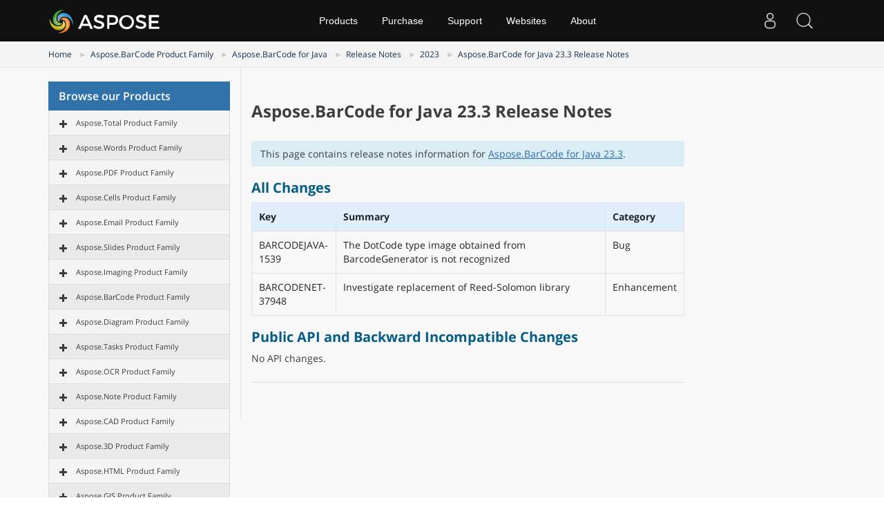

--- FILE ---
content_type: text/html
request_url: https://releases.aspose.com/barcode/java/release-notes/2023/aspose-barcode-for-java-23-3-release-notes/
body_size: 26985
content:
<!doctype html><html class=no-js lang=en><head><meta charset=utf-8><meta http-equiv=x-ua-compatible content="IE=edge"><title>Aspose.BarCode for Java 23.3 Release Notes</title><meta name=description content="Aspose.BarCode for Java 23.3 Release Notes – the latest updates and fixes."><meta name=viewport content="width=device-width,minimum-scale=1"><link rel=canonical href=https://releases.aspose.com/barcode/java/release-notes/2023/aspose-barcode-for-java-23-3-release-notes/><link rel=alternate hreflang=x-default href=https://releases.aspose.com/barcode/java/release-notes/2023/aspose-barcode-for-java-23-3-release-notes/><meta name=robots content="index, follow"><link rel=apple-touch-icon sizes=180x180 href=/res_repo/apple-touch-icon.png><link rel=icon type=image/png href=/res_repo/favicon-32x32.png sizes=32x32><link rel=icon type=image/png href=/res_repo/favicon-16x16.png sizes=16x16><link rel=mask-icon href=/res_repo/safari-pinned-tab.svg color=#055c85><meta name=theme-color content="#ffffff"><meta property="og:title" content="Aspose.BarCode for Java 23.3 Release Notes "><meta property="og:description" content="Aspose.BarCode for Java 23.3 Release Notes – the latest updates and fixes."><meta property="og:type" content="article"><meta property="og:url" content="https://releases.aspose.com/barcode/java/release-notes/2023/aspose-barcode-for-java-23-3-release-notes/"><meta itemprop=name content="Aspose.BarCode for Java 23.3 Release Notes"><meta itemprop=description content="Aspose.BarCode for Java 23.3 Release Notes – the latest updates and fixes."><meta itemprop=wordCount content="44"><meta name=twitter:card content="summary"><meta name=twitter:title content="Aspose.BarCode for Java 23.3 Release Notes"><meta name=twitter:description content="Aspose.BarCode for Java 23.3 Release Notes – the latest updates and fixes."><script async src="https://www.googletagmanager.com/gtag/js?id=G-W0DG8XJWKL"></script>
<script>window.dataLayer=window.dataLayer||[];function gtag(){dataLayer.push(arguments)}gtag("js",new Date),gtag("config","G-W0DG8XJWKL")</script><link href=/css/bootstrap.css rel=stylesheet type=text/css><script src=https://releases.aspose.com/res_repo/js/jquery-1.10.2.min.js></script><style>.btn,.subscibe-rhs .btn{-webkit-user-select:none;-moz-user-select:none;-ms-user-select:none}.breadcrumb>li,.downloadandnotes a.btn.dwnam3,.footer2anchor,.glyphicon{display:inline-block}.fa,.glyphicon{-moz-osx-font-smoothing:grayscale}.bottomenuitems ul,.fa-ul,.socialicon ul{list-style-type:none}button,h1,h2,h3,h4,input{font-family:inherit}img,pre,tr{page-break-inside:avoid}p,pre{margin:0 0 11px}pre{word-break:break-all;word-wrap:break-word}button,h1,h2,h3,h4,input,pre code{color:inherit}.list-packages .package,pre{word-wrap:break-word}.page-package-details .body-tabs .nav-tabs>li>a,.page-package-details .gh-link,.page-package-details .used-by-count,.page-package-details .used-by-desc{font-family:segoe ui,helvetica neue,Helvetica,Arial,sans-serif}.breadcrumb,.docs-list li,.list-unstyled,.nav,.noprint2,.pager{list-style:none}hr{-webkit-box-sizing:content-box;-moz-box-sizing:content-box;box-sizing:content-box}.loginanchor ul li,.subscibe-rhs .form-control,.topsection{box-sizing:border-box;box-sizing:border-box}button,input{font:inherit}table{border-spacing:0;border-collapse:collapse;border-spacing:0}@media print{img,pre,tr{page-break-inside:avoid}*,:after,:before{color:#000!important;text-shadow:none!important;background:0 0!important;-webkit-box-shadow:none!important;box-shadow:none!important}a,a:visited{text-decoration:underline}a[href]:after{content:" (" attr(href)")"}a[href^="#"]:after,a[href^="javascript:"]:after{content:""}pre{border:1px solid #999}thead{display:table-header-group}img{max-width:100%!important}h2,h3,p{orphans:3;widows:3}h2,h3{page-break-after:avoid}.table{border-collapse:collapse!important}.table td,.table th{background-color:#fff!important}}.glyphicon{position:relative;top:1px;font-family:glyphicons halflings;font-style:normal;font-weight:400;line-height:1;-webkit-font-smoothing:antialiased}.breadcrumb>li+li:before{padding:0 5px;color:#ccc;content:"►"}.glyphicon-asterisk:before{content:"\002a"}.glyphicon-plus:before{content:"\002b"}.glyphicon-eur:before,.glyphicon-euro{content:"\20ac"}.glyphicon-minus:before{content:"\2212"}.glyphicon-cloud:before{content:"\2601"}.glyphicon-envelope:before{content:"\2709"}.glyphicon-pencil:before{content:"\270f"}.glyphicon-glass:before{content:"\e001"}.glyphicon-music:before{content:"\e002"}.glyphicon-search:before{content:"\e003"}.glyphicon-heart:before{content:"\e005"}.glyphicon-star:before{content:"\e006"}.glyphicon-star-empty:before{content:"\e007"}.glyphicon-user:before{content:"\e008"}.glyphicon-film:before{content:"\e009"}.glyphicon-th-large:before{content:"\e010"}.glyphicon-th:before{content:"\e011"}.glyphicon-th-list:before{content:"\e012"}.glyphicon-ok:before{content:"\e013"}.glyphicon-remove:before{content:"\e014"}.glyphicon-zoom-in:before{content:"\e015"}.glyphicon-zoom-out:before{content:"\e016"}.glyphicon-off:before{content:"\e017"}.glyphicon-signal:before{content:"\e018"}.glyphicon-cog:before{content:"\e019"}.glyphicon-trash:before{content:"\e020"}.glyphicon-home:before{content:"\e021"}.glyphicon-file:before{content:"\e022"}.glyphicon-time:before{content:"\e023"}.glyphicon-road:before{content:"\e024"}.glyphicon-download-alt:before{content:"\e025"}.glyphicon-download:before{content:"\e026"}.glyphicon-upload:before{content:"\e027"}.glyphicon-inbox:before{content:"\e028"}.glyphicon-play-circle:before{content:"\e029"}.glyphicon-repeat:before{content:"\e030"}.glyphicon-refresh:before{content:"\e031"}.glyphicon-list-alt:before{content:"\e032"}.glyphicon-lock:before{content:"\e033"}.glyphicon-flag:before{content:"\e034"}.glyphicon-headphones:before{content:"\e035"}.glyphicon-volume-off:before{content:"\e036"}.glyphicon-volume-down:before{content:"\e037"}.glyphicon-volume-up:before{content:"\e038"}.glyphicon-qrcode:before{content:"\e039"}.glyphicon-barcode:before{content:"\e040"}.glyphicon-tag:before{content:"\e041"}.glyphicon-tags:before{content:"\e042"}.glyphicon-book:before{content:"\e043"}.glyphicon-bookmark:before{content:"\e044"}.glyphicon-print:before{content:"\e045"}.glyphicon-camera:before{content:"\e046"}.glyphicon-font:before{content:"\e047"}.glyphicon-bold:before{content:"\e048"}.glyphicon-italic:before{content:"\e049"}.glyphicon-text-height:before{content:"\e050"}.glyphicon-text-width:before{content:"\e051"}.glyphicon-align-left:before{content:"\e052"}.glyphicon-align-center:before{content:"\e053"}.glyphicon-align-right:before{content:"\e054"}.glyphicon-align-justify:before{content:"\e055"}.glyphicon-list:before{content:"\e056"}.glyphicon-indent-left:before{content:"\e057"}.glyphicon-indent-right:before{content:"\e058"}.glyphicon-facetime-video:before{content:"\e059"}.glyphicon-picture:before{content:"\e060"}.glyphicon-map-marker:before{content:"\e062"}.glyphicon-adjust:before{content:"\e063"}.glyphicon-tint:before{content:"\e064"}.glyphicon-edit:before{content:"\e065"}.glyphicon-share:before{content:"\e066"}.glyphicon-check:before{content:"\e067"}.glyphicon-move:before{content:"\e068"}.glyphicon-step-backward:before{content:"\e069"}.glyphicon-fast-backward:before{content:"\e070"}.glyphicon-backward:before{content:"\e071"}.glyphicon-play:before{content:"\e072"}.glyphicon-pause:before{content:"\e073"}.glyphicon-stop:before{content:"\e074"}.glyphicon-forward:before{content:"\e075"}.glyphicon-fast-forward:before{content:"\e076"}.glyphicon-step-forward:before{content:"\e077"}.glyphicon-eject:before{content:"\e078"}.glyphicon-chevron-left:before{content:"\e079"}.glyphicon-chevron-right:before{content:"\e080"}.glyphicon-plus-sign:before{content:"\e081"}.glyphicon-minus-sign:before{content:"\e082"}.glyphicon-remove-sign:before{content:"\e083"}.glyphicon-ok-sign:before{content:"\e084"}.glyphicon-question-sign:before{content:"\e085"}.glyphicon-info-sign:before{content:"\e086"}.glyphicon-screenshot:before{content:"\e087"}.glyphicon-remove-circle:before{content:"\e088"}.glyphicon-ok-circle:before{content:"\e089"}.glyphicon-ban-circle:before{content:"\e090"}.glyphicon-arrow-left:before{content:"\e091"}.glyphicon-arrow-right:before{content:"\e092"}.glyphicon-arrow-up:before{content:"\e093"}.glyphicon-arrow-down:before{content:"\e094"}.glyphicon-share-alt:before{content:"\e095"}.glyphicon-resize-full:before{content:"\e096"}.glyphicon-resize-small:before{content:"\e097"}.glyphicon-exclamation-sign:before{content:"\e101"}.glyphicon-gift:before{content:"\e102"}.glyphicon-leaf:before{content:"\e103"}.glyphicon-fire:before{content:"\e104"}.glyphicon-eye-open:before{content:"\e105"}.glyphicon-eye-close:before{content:"\e106"}.glyphicon-warning-sign:before{content:"\e107"}.glyphicon-plane:before{content:"\e108"}.glyphicon-calendar:before{content:"\e109"}.glyphicon-random:before{content:"\e110"}.glyphicon-comment:before{content:"\e111"}.glyphicon-magnet:before{content:"\e112"}.glyphicon-chevron-up:before{content:"\e113"}.glyphicon-chevron-down:before{content:"\e114"}.glyphicon-retweet:before{content:"\e115"}.glyphicon-shopping-cart:before{content:"\e116"}.glyphicon-folder-close:before{content:"\e117"}.glyphicon-folder-open:before{content:"\e118"}.glyphicon-resize-vertical:before{content:"\e119"}.glyphicon-resize-horizontal:before{content:"\e120"}.glyphicon-hdd:before{content:"\e121"}.glyphicon-bullhorn:before{content:"\e122"}.glyphicon-bell:before{content:"\e123"}.glyphicon-certificate:before{content:"\e124"}.glyphicon-thumbs-up:before{content:"\e125"}.glyphicon-thumbs-down:before{content:"\e126"}.glyphicon-hand-right:before{content:"\e127"}.glyphicon-hand-left:before{content:"\e128"}.glyphicon-hand-up:before{content:"\e129"}.glyphicon-hand-down:before{content:"\e130"}.glyphicon-circle-arrow-right:before{content:"\e131"}.glyphicon-circle-arrow-left:before{content:"\e132"}.glyphicon-circle-arrow-up:before{content:"\e133"}.glyphicon-circle-arrow-down:before{content:"\e134"}.glyphicon-globe:before{content:"\e135"}.glyphicon-wrench:before{content:"\e136"}.glyphicon-tasks:before{content:"\e137"}.glyphicon-filter:before{content:"\e138"}.glyphicon-briefcase:before{content:"\e139"}.glyphicon-fullscreen:before{content:"\e140"}.glyphicon-dashboard:before{content:"\e141"}.glyphicon-paperclip:before{content:"\e142"}.glyphicon-heart-empty:before{content:"\e143"}.glyphicon-link:before{content:"\e144"}.glyphicon-phone:before{content:"\e145"}.glyphicon-pushpin:before{content:"\e146"}.glyphicon-usd:before{content:"\e148"}.glyphicon-gbp:before{content:"\e149"}.glyphicon-sort:before{content:"\e150"}.glyphicon-sort-by-alphabet:before{content:"\e151"}.glyphicon-sort-by-alphabet-alt:before{content:"\e152"}.glyphicon-sort-by-order:before{content:"\e153"}.glyphicon-sort-by-order-alt:before{content:"\e154"}.glyphicon-sort-by-attributes:before{content:"\e155"}.glyphicon-sort-by-attributes-alt:before{content:"\e156"}.glyphicon-unchecked:before{content:"\e157"}.glyphicon-expand:before{content:"\e158"}.glyphicon-collapse-down:before{content:"\e159"}.glyphicon-collapse-up:before{content:"\e160"}.glyphicon-log-in:before{content:"\e161"}.glyphicon-flash:before{content:"\e162"}.glyphicon-log-out:before{content:"\e163"}.glyphicon-new-window:before{content:"\e164"}.glyphicon-record:before{content:"\e165"}.glyphicon-save:before{content:"\e166"}.glyphicon-open:before{content:"\e167"}.glyphicon-saved:before{content:"\e168"}.glyphicon-import:before{content:"\e169"}.glyphicon-export:before{content:"\e170"}.glyphicon-send:before{content:"\e171"}.glyphicon-floppy-disk:before{content:"\e172"}.glyphicon-floppy-saved:before{content:"\e173"}.glyphicon-floppy-remove:before{content:"\e174"}.glyphicon-floppy-save:before{content:"\e175"}.glyphicon-floppy-open:before{content:"\e176"}.glyphicon-credit-card:before{content:"\e177"}.glyphicon-transfer:before{content:"\e178"}.glyphicon-cutlery:before{content:"\e179"}.glyphicon-header:before{content:"\e180"}.glyphicon-compressed:before{content:"\e181"}.glyphicon-earphone:before{content:"\e182"}.glyphicon-phone-alt:before{content:"\e183"}.glyphicon-tower:before{content:"\e184"}.glyphicon-stats:before{content:"\e185"}.glyphicon-sd-video:before{content:"\e186"}.glyphicon-hd-video:before{content:"\e187"}.glyphicon-subtitles:before{content:"\e188"}.glyphicon-sound-stereo:before{content:"\e189"}.glyphicon-sound-dolby:before{content:"\e190"}.glyphicon-sound-5-1:before{content:"\e191"}.glyphicon-sound-6-1:before{content:"\e192"}.glyphicon-sound-7-1:before{content:"\e193"}.glyphicon-copyright-mark:before{content:"\e194"}.glyphicon-registration-mark:before{content:"\e195"}.glyphicon-cloud-download:before{content:"\e197"}.glyphicon-cloud-upload:before{content:"\e198"}.glyphicon-tree-conifer:before{content:"\e199"}.glyphicon-tree-deciduous:before{content:"\e200"}.glyphicon-cd:before{content:"\e201"}.glyphicon-save-file:before{content:"\e202"}.glyphicon-open-file:before{content:"\e203"}.glyphicon-level-up:before{content:"\e204"}.glyphicon-copy:before{content:"\e205"}.glyphicon-paste:before{content:"\e206"}.glyphicon-key:before{content:"\1f511"}.glyphicon-alert:before{content:"\e209"}.glyphicon-equalizer:before{content:"\e210"}.glyphicon-king:before{content:"\e211"}.glyphicon-queen:before{content:"\e212"}.glyphicon-pawn:before{content:"\e213"}.glyphicon-bishop:before{content:"\e214"}.glyphicon-knight:before{content:"\e215"}.glyphicon-baby-formula:before{content:"\e216"}.glyphicon-tent:before{content:"\26fa"}.glyphicon-blackboard:before{content:"\e218"}.glyphicon-bed:before{content:"\e219"}.glyphicon-apple:before{content:"\f8ff"}.glyphicon-erase:before{content:"\e221"}.glyphicon-hourglass:before{content:"\231b"}.glyphicon-lamp:before{content:"\e223"}.glyphicon-duplicate:before{content:"\e224"}.glyphicon-piggy-bank:before{content:"\e225"}.glyphicon-scissors:before{content:"\e226"}.glyphicon-bitcoin:before,.glyphicon-btc:before,.glyphicon-xbt:before{content:"\e227"}.glyphicon-jpy:before,.glyphicon-yen:before{content:"\00a5"}.glyphicon-rub:before,.glyphicon-ruble:before{content:"\20bd"}.glyphicon-scale:before{content:"\e230"}.glyphicon-ice-lolly:before{content:"\e231"}.glyphicon-ice-lolly-tasted:before{content:"\e232"}.glyphicon-education:before{content:"\e233"}.glyphicon-option-horizontal:before{content:"\e234"}.glyphicon-option-vertical:before{content:"\e235"}.glyphicon-menu-hamburger:before{content:"\e236"}.glyphicon-modal-window:before{content:"\e237"}.glyphicon-oil:before{content:"\e238"}.glyphicon-grain:before{content:"\e239"}.glyphicon-sunglasses:before{content:"\e240"}.glyphicon-text-size:before{content:"\e241"}.glyphicon-text-color:before{content:"\e242"}.glyphicon-text-background:before{content:"\e243"}.glyphicon-object-align-top:before{content:"\e244"}.glyphicon-object-align-bottom:before{content:"\e245"}.glyphicon-object-align-horizontal:before{content:"\e246"}.glyphicon-object-align-left:before{content:"\e247"}.glyphicon-object-align-vertical:before{content:"\e248"}.glyphicon-object-align-right:before{content:"\e249"}.glyphicon-triangle-right:before{content:"\e250"}.glyphicon-triangle-left:before{content:"\e251"}.glyphicon-triangle-bottom:before{content:"\e252"}.glyphicon-triangle-top:before{content:"\e253"}.glyphicon-console:before{content:"\e254"}.glyphicon-superscript:before{content:"\e255"}.glyphicon-subscript:before{content:"\e256"}.glyphicon-menu-left:before{content:"\e257"}.glyphicon-menu-right:before{content:"\e258"}.glyphicon-menu-down:before{content:"\e259"}.glyphicon-menu-up:before{content:"\e260"}a:focus{outline-offset:-2px}.form-control:focus,.modal,.togglebtn,a:active,a:hover{outline:0}ul{margin-top:0;margin-bottom:10px}pre{overflow:auto}.container,.container-fluid,.footersubscribe .container{padding-right:15px;padding-left:15px;margin-right:auto;margin-left:auto}.col-md-12,.col-md-3,.col-md-6,.col-md-9,.col-sm-1,.col-sm-11,.col-sm-3,.col-sm-9,.col-xs-12{position:relative;min-height:1px;padding-right:15px;padding-left:15px}.col-xs-12{float:left;width:100%}.btn{-ms-touch-action:manipulation;touch-action:manipulation;user-select:none}.btn:active:focus,.btn:focus{outline:dotted thin;outline-offset:-2px}.btn-danger{color:#fff;background-color:#d9534f;border-color:#d43f3a}.btn-danger:focus{color:#fff;background-color:#c9302c;border-color:#761c19}.btn-danger:active,.btn-danger:hover{color:#fff;background-color:#c9302c;border-color:#ac2925}.btn-danger:active:focus,.btn-danger:active:hover{color:#fff;background-color:#ac2925;border-color:#761c19}.btn-danger:active{background-image:none}.fade{opacity:0;-webkit-transition:opacity .15s linear;-o-transition:opacity .15s linear;transition:opacity .15s linear}.breadcrumb{padding:8px 15px;margin-bottom:20px;background-color:#f5f5f5;border-radius:4px}.breadcrumb>li+li:before{padding:0 5px;color:#ccc;content:"►"}.list-group{padding-left:0;margin-bottom:20px}.list-group-item{position:relative;display:block;padding:10px 15px;margin-bottom:-1px;border:1px solid #ddd}.list-group-item:last-child{margin-bottom:0;border-bottom-right-radius:4px;border-bottom-left-radius:4px}.modal{right:0;bottom:0;overflow:hidden;-webkit-overflow-scrolling:touch}.modal.fade .modal-dialog{-webkit-transition:-webkit-transform .3s ease-out;-o-transition:-o-transform .3s ease-out;-webkit-transform:translate(0,-25%);-ms-transform:translate(0,-25%);-o-transform:translate(0,-25%);transition:transform .3s ease-out;transform:translate(0,-50px)}.modal-content{-webkit-background-clip:padding-box;-webkit-box-shadow:0 3px 9px rgba(0,0,0,.5);box-shadow:0 3px 9px rgba(0,0,0,.5)}@media(min-width:768px){.modal-dialog{width:600px;margin:30px auto}.modal-content{-webkit-box-shadow:0 5px 15px rgba(0,0,0,.5);box-shadow:0 5px 15px rgba(0,0,0,.5)}}.container-fluid:after,.container-fluid:before,.container:after,.container:before,.nav:after,.nav:before,.pager:after,.pager:before,.row:after,.row:before{display:table;content:" "}.container-fluid:after,.container:after,.nav:after,.pager:after,.row:after{clear:both}.list-group-item{background:#f4f4f4}.list-title{background:#3071a9;color:#fff;padding:10px 15px;margin:0;font-size:16px;font-weight:600}.sep1,.vpanel ul{font-size:15px}.list-group-item:first-child{border-top-left-radius:0;border-top-right-radius:0;border-top:0 solid #fff}.treeview li:nth-child(2n){background:#eaeaea}.treeview .list-group-item{font-size:12px;white-space:nowrap}#tree li:hover,li.list-group-item.node-tree.active-child{color:#fff;background-color:#428bca}.bcrumb1{background:#f4f4f4!important;border-bottom:1px solid #e9e9e9}.bcrumb1 .breadcrumb{margin-bottom:0;background:0 0;border-radius:0;font-size:12px;padding:10px 10px 10px 0}.bcrumb1 .stickytopheight{margin-top:-90px!important;position:absolute;height:85px!important}.vpanel-left .lhs1{border-right:0;border-left:1px solid #e3e3e3}.vpanel-left .vpanel{border-right:1px solid #e3e3e3}.content2 .lhs1{border-right:0 solid #e3e3e3;padding-bottom:30px}.content2 .vpanel{padding-top:20px;padding-bottom:45px;display:inline-block}#dbToolbar,#langModal,.btn-plain,.btn-showmenu,.btn-showside,.loginanchor ul,.navheader,.profile-title,.profile-title-divider,.tab-content>.tab-pane,.topheadermenus ul,.treeview-toggle,div#msg1,div#msg2{display:none}@media(max-width:640px){.col-md-12,.col-md-3,.col-md-9,.col-xs-12{width:100%;padding:0}.vpanel-left .lhs1,.vpanel-left .vpanel{border:0 solid #fff!important}}@media(min-width:768px)and (max-width:1024px){.col-md-9.lhs1.col-xs-12.mobilehide{width:60%!important}}@media(min-width:621px)and (max-width:1024px){.col-md-3.vpanel{width:40%!important;float:left!important;padding-left:0!important}.container{width:100%!important}.fa{display:inline-block;font-family:FontAwesome;font-style:normal;font-weight:400;line-height:1;-webkit-font-smoothing:antialiased;-moz-osx-font-smoothing:grayscale}.pull-left{float:left}.fa-clock-o:before{content:"\f017"}.fa-book:before{content:"\f02d"}.fa-twitter:before{content:"\f099"}.fa-facebook:before{content:"\f09a"}.fa-rss:before{content:"\f09e"}.fa-linkedin:before{content:"\f0e1"}.fa-github-alt:before{content:"\f113"}.fa-stack-overflow:before{content:"\f16c"}}.page-package-details h3{color:#055d85}.bottomenuitems ul li a,.topheadermenus a{color:#fff!important;text-decoration:none}#DynabicMenuFooter{display:table;width:100%}.userloginbox .userlogin{padding:0 5px!important;display:block!important;color:#eaeaea!important;max-height:60px!important;font-size:18px;cursor:pointer}.topsection button+div a{float:left;line-height:50px;margin-top:5px}@media(max-width:480px){.userlogstatus{width:100px}.topsearchboxdiv{display:none!important}}@media(max-width:1024px) and (min-width:0px){.menuitems ul li li,.menuitems ul ul{width:100%!important;margin-top:0!important}.menuitems ul li li a:after,.menuitems ul ul{display:none!important}.menuitems ul ul{position:relative!important;background:#000!important;border-radius:0!important;float:left}.menuitems{right:0!important;width:280px!important;left:inherit!important;overflow-y:auto;margin:0;clear:both;position:absolute;top:60px;background:#fff;padding-right:0;max-height:500px!important;height:inherit}.menuitems ul{margin-left:0!important;text-align:left}.menuitems ul li{margin-left:0!important;width:100%!important}.menuitems ul li a{line-height:40px!important;margin:0!important}.menuitems ul li a:after{float:right;content:"\f107";font-size:16px;font-family:Fontawesome;color:#999}.menuitems ul li:hover a:after{float:right;content:"\f106";font-size:16px;font-family:Fontawesome;color:#fff}.menuitems ul li li{padding:0!important}.menuitems ul li li a{padding:2px 15px!important;line-height:35px!important}.menuitems ul li:hover{background:0 0!important}.menuitems ul li li a:hover{background:#439cda!important}}@media(max-width:668px){.topsection button+div a{max-width:185px}.userlogstatus{width:100px!important}.venturelogo a{width:185px!important;background-size:165px!important;background-position:0 0!important}.subscibe-box{display:block;align-items:center;padding:20px 10px!important;box-sizing:border-box}.subscibe-lhs h3,.subscibe-lhs p{text-align:center}.subscibe-rhs form{margin-top:30px!important}.subscibe-lhs,.subscibe-rhs{width:100%;margin:0;display:inline;text-align:left}.subscibe-rhs form input{border-radius:0!important;display:inline!important;width:100%!important;margin:0 0 10px!important;min-height:45px!important;float:left!important}.subscibe-rhs form button{display:block;vertical-align:top;min-height:45px;margin:0 auto;width:100%}}.node-tree:not(.node-disabled):hover,pre{background-color:#f5f5f5}@media(max-width:350px){.userlogstatus{width:75px!important}}@media(max-width:320px){.venturelogo a{width:165px!important;background-size:180px!important;background-position:0 8px!important}.userlogstatus{width:80px!important}#DynabicMenuInnerDiv .topsection .venturelogo a{width:135px!important;background-size:135px!important;background-position:50%!important;height:60px}}@media(max-width:1024px){.topheader .menuitems,.topsearchboxdiv,.topurlink.moblink,div#DynabicMenuUserControlsclone{display:block!important}.productmenubox a b,.productmenubox em{font-size:14px!important;display:inline!important;font-weight:400!important}.topsearchboxdiv{z-index:999999;position:relative}.topurlink.moblink:hover{background:#2072a7;color:#fff}.desklink,.menuitems ul li:hover .productmenubox a:after,.topurlink.moblink:after{display:none!important}.menuitems ul li a{box-sizing:border-box!important}.topheader .menuitems{transition:.5s ease-in-out;left:-300px!important;background:#222}.productmenubox{width:100%!important;max-width:100%}.topheadermenus li ul .productmenubox a{padding:10px 15px!important;display:block;width:100%}.productmenubox em{font-style:normal!important;float:none!important;white-space:nowrap!important}.productmenubox a b{clear:none!important}.menuitems ul li a.mobileanchor:after,.menuitems ul li:hover a.mobileanchor:after{background-image:url(https://cms.admin.containerize.com/templates/aspose/App_Themes/V3/images/menu-icons.svg)!important;background-size:26px 903.052px!important;background-repeat:no-repeat!important;background-color:transparent!important;border-radius:0!important;font-size:0;display:inline-block;width:20px;height:28px}.subscibe-box{box-sizing:border-box;padding:20px}.footercol .socialicon ul a,.footercol .socialicon ul li{height:26px!important;max-height:26px!important;min-height:26px!important;width:26px;max-width:26px;min-width:26px}.socialicon{width:95%;display:block}.menuitems ul li a.mobileanchor:after{background-position:0 -532px}.menuitems ul li:hover a.mobileanchor:after{background-position:0 -563px}.userloginbox.desklink{padding-top:0!important}.menuitems ul li a:after{font-size:0!important}}.lang-selector a{cursor:pointer;color:#fff!important}#DynabicMenuInnerDiv{margin-bottom:60px}body{padding:0;background-color:#fff!important}a:hover,a,a:focus,a:hover{text-decoration:none!important}.footerbottom ul,.topheader ul{list-style:none;margin:0;padding:0}.footerbottom ul li,.topheader ul li{float:left;list-style-image:none!important}.topheader{float:left;width:100%;min-width:1000px;height:60px;background:#111;box-shadow:0 -10px 10px -10px #000 inset;font-family:Arial,Verdana,Tahoma;top:0;position:fixed;z-index:9999999}.topsection{width:1170px;margin:0 auto;padding:0 15px}.venturelogo a{float:left;width:165px!important;height:50px;line-height:50px;background:url(https://www.aspose.com/images/aspose/aspose-logo.svg)0 0/165px no-repeat;margin-top:5px}.menuitems{height:60px;padding:0!important}.topheadermenus a{font-size:14px;margin:0 .25em;display:block;line-height:60px;padding:0 1em}.footer2col a,.footer2col p{font-size:11px!important;color:#868484!important;font-family:Arial,Verdana,Tahoma}#langModal a,#langModal a:focus,#langModal a:hover,#langModal a:visited,.footer2col a{text-decoration:none!important}.topheadermenus li:hover ul{display:block;float:left;width:175px;position:absolute;background:#333;color:#fff}.topheadermenus li li{width:100%;float:left;font-size:13px;margin:5px 0 0}.topheadermenus li li a{font-size:13px;line-height:32px!important;margin:0!important}.topheadermenus li a:hover,.topheadermenus li li:focus{background:#3ca3d9;color:#fff}.footerbottom{float:left;width:100%;position:relative;background:#222;background:-moz-linear-gradient(top,#222 30%,#444 100%);background:-webkit-linear-gradient(top,#222 30%,#444 100%);background:linear-gradient(to bottom,#222 30%,#444 100%)}.footercol{width:100%;margin:0 auto;padding:35px 0;text-align:center}.socialicon{width:auto;display:table;margin:30px auto 40px}.socialicon ul{padding:0;margin:0}.socialicon ul a{padding:8px 10px!important;margin:0 2px;border-radius:100%;color:#818692!important;text-align:center;display:block;height:25px;font-size:20px;line-height:30px}.bottomenuitems{width:auto;display:inline-block;margin:0 auto 20px}.bottomenuitems ul{margin:0;padding:0}.bottomenuitems ul li,.fa-pull-left,.userloginbox,.venturelogo{float:left}.bottomenuitems ul li a{padding:0;margin:0 15px;text-align:center;display:block;font-size:14px;font-weight:400;text-transform:capitalize;font-family:open sans,sans-serif}.bottomenuitems ul li a:hover,.footer2col a:hover{color:#3ca3d9!important;text-decoration:none}.footer2bar{float:left;width:100%;height:52px;background:#242323;background:-moz-linear-gradient(top,#242323 0,#333 100%);background:-webkit-linear-gradient(top,#242323 0,#333 100%);background:linear-gradient(to bottom,#242323 0,#333 100%);border-bottom:3px solid #222}.footer2col{width:100%;margin:0 auto;text-align:center}.icon-bar,.icon-bar+.icon-bar{margin-top:4px}.footer2col p{margin:0 10px 0 0;line-height:22px}.footer2col a{margin:0!important;padding:0!important;line-height:52px}.footerbottom .socialicon a:hover i:before,.socialicon a:hover{color:#fff!important}.sep1{color:#818692}.togglebtn{max-width:52px;cursor:pointer;position:relative;float:right;border:1px solid transparent}.icon-bar{transform:rotate(0);padding:0;left:0;display:block;top:0;transition:.3s ease-in-out;background:#888}.togglebtn .icon-bar{display:block;width:20px;height:2px;border-radius:1px}.togglebtn{display:none;background:#333;margin:0 0 0 5px;min-height:60px;border-radius:0}.footerbottom i{font-style:normal}#DynabicMenuUserControlsclone,#site-search-form label.clip,.flag-24:after,.flag-24:before,.footercol .socialicon .fa:after,.footercol .socialicon .fa:before,.icon.glyphicon:empty,.moblink,.topurlink.moblink:after,.treeview span.indent,li.linkmobile{display:none!important}.userloginbox{position:relative;padding-top:0!important}.userloginbox ul ul{position:absolute;right:0;background:#222;padding:10px;min-width:200px;box-shadow:0 3px 6px rgb(0 0 0/.2);top:60px;z-index:9}.tab-content>.active,.userloginbox:hover ul ul,article,aside,div.highlight:hover .copy-code,input[type=file],pre:hover .copy-code,section{display:block}.loginanchor ul li{display:block;width:100%;padding-bottom:0}.userloginbox:hover ul ul a{font-size:14px!important;color:#fff!important;display:block!important;padding:5px!important;margin-bottom:5px}.userloginbox ul ul a:hover{color:#fff;background:#1a89d0}.footer2text{text-align:center;display:inline-block}.footer2col p{display:inline;float:none!important}@media(max-width:1024px) and (min-width:0px){.footer2anchor,.footer2col p{display:table!important}.menuitems li a:after,.menuitems ul li a:after{float:right;content:"\f107";font-size:16px;font-family:Fontawesome;color:#999}.menuitems ul,.menuitems ul li{margin-left:0!important}.menuitems ul li li,.menuitems ul ul{width:100%!important;margin-top:0!important}.menuitems ul li li a:after,.menuitems ul ul{display:none!important}.menuitems ul ul{position:relative!important;background:#000!important;border-radius:0!important;float:left}.menuitems{right:0!important;width:280px!important;left:inherit!important;overflow-y:auto;margin:0;clear:both;position:absolute;top:60px;background:#fff;padding-right:0;max-height:500px!important;height:inherit}.menuitems ul li{width:100%!important}.menuitems ul li a{line-height:40px!important;margin:0!important}.menuitems ul li:hover a:after{float:right;content:"\f106";font-size:16px;font-family:Fontawesome;color:#fff}.menuitems ul li li{padding:0!important}.menuitems ul li li a{padding:2px 15px!important;line-height:35px!important}.menuitems ul li:hover{background:0 0!important}.menuitems ul li li a:hover{background:#439cda!important}}@media(max-width:1024px){.topheadermenus li.linkmobile{display:block!important}.topheader,.topsection{width:100%;min-width:100%;max-width:100%;padding:0!important;z-index:9999!important}.togglebtn{display:block}.menuitems{display:none}.venturelogo{margin-left:10px}.footer2bar{background:#000!important;height:inherit}.footer2col,.footercol{width:100%!important}.footer2anchor,.footer2text{display:block;clear:both;height:20px;background:#000!important}.footer2anchor,.footer2col p{float:none!important;text-align:center;line-height:16px;background:#000!important;width:100%;display:table;clear:both}}@media(max-width:768px){.icon.expand-icon.glyphicon.glyphicon-hide{font-size:12px;line-height:0}.breadcrumb>li{display:block;margin:0;padding:0;width:100%}.breadcrumb>li+li:before{display:none}.treeview-toggle{background:0 0;border:0;float:right;display:block!important;outline:0;margin:0;padding:0}.bottomenuitems ul li.sep1,.hidetree,.sep1{display:none!important}.content2 .vpanel{padding-bottom:0}.glyphicon.expand-icon:before{content:"+"}.socialicon ul li{width:inherit!important;min-height:40px;float:none;display:inline-block}.bottomenuitems ul li{margin:0 10px 10px!important;float:none!important;display:inline-block!important}.bottomenuitems ul{display:table!important;text-align:center!important}.bottomenuitems ul li a{margin:0}.footer2anchor,.footer2col p{line-height:50px!important}}.footercol .socialicon a i,body .lang-selector:hover{background-color:transparent!important}.desklink{display:block!important}@media(max-width:1024px){.togglebtn{float:left;margin:0 5px 0 0!important}.menuitems{right:inherit!important;left:0!important}.productmenubox a b,.productmenubox em{font-size:14px!important;display:inline!important;font-weight:400!important}.topsearchboxdiv{z-index:999999;position:relative}.topurlink.moblink:hover{background:#3ca3d9;color:#fff}.menuitems ul li:hover .productmenubox a:after,.topurlink.moblink:after{display:none!important}.menuitems ul li a{box-sizing:border-box!important}.topheader .menuitems{display:block!important;transition:.5s ease-in-out;left:-300px!important;background:#222}.productmenubox{width:100%!important;max-width:100%}.topheadermenus li ul .productmenubox a{padding:10px 15px!important;display:block;width:100%}.productmenubox em{font-style:normal!important;float:none!important;white-space:nowrap!important}.productmenubox a b{clear:none!important}}.subscibe-rhs .btn,.subscibe-rhs .form-control{padding:6px 12px;line-height:1.42857143;background-image:none}.twocolmenu.topheadermenus li:first-child:hover ul{width:inherit!important}.productmenubox{width:500px;float:left;display:block}.topheadermenus li .productmenubox a,.topheadermenus li .websitesmenubox a{line-height:20px!important;margin:10px 0 0;float:left;padding:5px 15px!important;display:inline-block;width:33.33%;box-sizing:border-box}.topheadermenus li .productmenubox a:hover{background:#3ca3d9!important;color:#fff!important}.productmenubox a b{font-size:12px;display:block;clear:both;font-weight:400}.productmenubox em{font-style:normal;float:left;font-size:16px;font-weight:600}.footersubscribe{background:#006bb0;padding:30px 0}.subscibe-box{width:100%;margin:0 auto;display:flex;align-items:center;padding:20px;font-family:open sans,sans-serif}.subscibe-lhs{width:50%;margin:0;display:inline;text-align:left}.footersubscribe .row{margin:0 -15px}.subscibe-lhs p{font-size:14px;font-weight:400;color:#e8e8e8;margin:0}.subscibe-rhs{width:50%;margin:0;display:inline-block;text-align:left}.subscibe-rhs form{display:block;clear:both;width:100%}.subscibe-rhs form input{border-radius:0!important;display:inline!important;width:70%!important;margin:0 0 0 30px!important;min-height:45px!important;float:left!important}.subscibe-rhs form button{display:inline-block;vertical-align:top;min-height:45px}#subscribe_message p{text-align:center;color:#fff}.subscibe-rhs .form-control{height:50px;font-size:14px;color:#555;background-color:#fff;border:0 solid #ccc}.footersubscribe .col-md-12{min-height:1px}@media(min-width:1200px){.footersubscribe .container{width:1170px}}.subscibe-rhs .btn-danger{color:#fff;border-color:#d43f3a}.btn,.subscibe-rhs .btn{border:1px solid transparent;cursor:pointer}.subscibe-rhs .btn{user-select:none;display:inline-block;margin-bottom:0;font-size:14px;font-weight:400;text-align:center;white-space:nowrap;vertical-align:middle;user-select:none;border-radius:0;min-height:50px}@media(max-width:800px) and (min-width:669px){.subscibe-rhs form input{width:60%!important}}@media(max-width:668px){div#DynabicMenuUserControlsclone{display:block!important}.subscibe-box{display:block;align-items:center;padding:20px 10px!important;box-sizing:border-box}.subscibe-lhs h3,.subscibe-lhs p{text-align:center}.subscibe-rhs form{margin-top:30px!important}.subscibe-lhs,.subscibe-rhs{width:100%;margin:0;display:inline;text-align:left}.subscibe-rhs form input{border-radius:0!important;display:inline!important;width:100%!important;margin:0 0 10px!important;min-height:45px!important;float:left!important}.subscibe-rhs form button{display:block;vertical-align:top;min-height:45px;margin:0 auto;width:100%}}#subscribe_message,.lang-close{text-align:center;color:#fff}.fa-quora:before{content:"\f2c4"}@media(max-width:993px) and (min-width:967px){.subscibe-rhs form input{margin:0!important}}@media(max-width:1170px) and (min-width:668px){.topsection{max-width:100%;width:100%}.desklink{display:block!important}}.footercol .socialicon ul a{padding:0!important;height:26px!important;max-height:26px!important;min-height:26px!important;max-width:26px;min-width:26px;width:26px}.footercol .socialicon a i{width:20px;height:20px;display:block;background-repeat:no-repeat!important;padding:5px;margin:0 auto;background-image:url(https://www.aspose.com/images/common/menu-icons.svg);background-size:26px 903.052px;filter:brightness(100)}.footercol .socialicon a:hover i{filter:brightness(1.5)}.socialicon ul{display:flex;flex-flow:wrap;align-items:center;justify-content:center}.socialicon ul li{margin:10px 8px}.footercol .socialicon .fa-facebook{background-position:-5px -210px!important}.footercol .socialicon .fa-twitter{background-position:-5px -240px!important}.footercol .socialicon .fa-linkedin{background-position:-5px -300px!important}.footercol .socialicon .fa-stack-overflow{background-position:-5px -330px!important}.footercol .socialicon .fa-github-alt{background-position:-5px -360px!important}.footercol .socialicon .fa-rss{background-position:-5px -510px!important}.footercol .socialicon .fa-quora{background-position:-5px -598px!important}@media(max-width:1700px) and (min-width:1200px){.footerbottom .bottomenuitems ul li a{margin:0 15px!important}}.topsearchboxdiv{display:inline-block;float:left;padding:0}.lang-selector{z-index:9;cursor:pointer;float:right;position:relative;min-width:100px!important}.lang-selector a{font-size:14px;display:flex;align-items:center;justify-content:space-between;text-transform:uppercase}.userlogstatus #DynabicMenuUserControls{display:flex;justify-content:end;align-items:center}.userlogstatus{width:120px!important;min-width:120px!important;max-width:120px!important;float:right}.lang-selector,.topsearchboxdiv,.userloginbox .userlogin,.userloginbox.desklink{display:flex!important;align-items:center;justify-content:center;height:60px;margin:0;min-width:50px;max-width:50px}.menuitems,nav h1{margin:0 auto!important}.menuitems{display:table}.togglebtn{padding:0 10px!important}.lang-selector,.topsearchboxdiv,.userloginbox.desklink{transition:.3s ease-in-out}.lang-selector:hover,.topsearchboxdiv:hover,.userloginbox.desklink:hover{background:#3ca3d9!important}.topsearchbtn{height:60px;display:flex;align-items:center;justify-content:center;min-width:50px}.lang-selector:hover>a,.topsearchbtn:hover img,.userlogin:hover img{filter:brightness(100);filter:none!important;color:#3ca3d9!important}#DynabicMenuInnerDiv .venturelogo a{transition:none!important}@media(max-width:1366px){body .bottomenuitems ul{display:flex!important;flex-flow:wrap;align-items:flex-start;justify-content:start}.bottomenuitems ul li{width:25%;margin-bottom:10px}.sep1{display:none}.bottomenuitems ul li a{text-align:left!important;text-indent:25%;text-indent:0}}#DynabicMenuUserControls .userloginbox .userlogin{padding:inherit!important;display:flex!important;color:#cd5c5c!important;max-height:inherit!important;font-size:inherit!important;cursor:inherit!important;margin-bottom:inherit!important}.menuitems{float:none!important}.topheadermenus.twocolmenu li:hover a.mobileanchor{background:#2072a7!important}.topheader .topheadermenus li .productmenubox a{min-width:25%;max-width:25%;width:25%;padding:6px 15px!important}.productmenubox{max-width:650px;min-width:650px}.font-0{font-size:0!important;height:0;width:0;display:block}.subscibe-lhs h3{font-size:20px;font-weight:600;color:#fefefe;margin:0 0 5px;text-transform:none;line-height:20px}body .lang-selector a{text-transform:inherit!important}@media(max-width:1024px){.menuitems ul li a.mobileanchor:after,.menuitems ul li:hover a.mobileanchor:after{background-image:url(https://www.aspose.com/images/common/menu-icons.svg)!important;background-size:26px 903.052px!important;background-repeat:no-repeat!important;background-color:transparent!important;border-radius:0!important;font-size:0;display:inline-block;width:20px;height:28px}.subscibe-box{box-sizing:border-box;padding:20px}.footercol .socialicon ul a,.footercol .socialicon ul li{height:26px!important;max-height:26px!important;min-height:26px!important;width:26px;max-width:26px;min-width:26px}.socialicon{width:95%;display:block}.menuitems ul li a.mobileanchor:after{background-position:0 -532px}.menuitems ul li:hover a.mobileanchor:after{background-position:0 -563px}.userloginbox.desklink{padding-top:0!important}.menuitems ul li a:after{font-size:0!important}.topheader .menuitems{display:block!important;transition:.5s ease-in-out;left:-300px!important;background:#222}.topheader .topheadermenus li .productmenubox a{min-width:100%;max-width:100%;width:100%}.productmenubox{max-width:100%;min-width:100%}}.subscibe-rhs .btn-danger{background:#a51e1d}.lang-close:after,.lang-close:before{content:'';left:0;width:12px;height:2px;background:#fff;margin:11px 6px;top:0}.websitesmenubox{max-width:600px;min-width:60px}.websitesmenuwrapper{display:block;float:left;width:500px!important;position:absolute;background:#333;color:#fff}.topheader .topheadermenus li .websitesmenubox a{min-width:25%;max-width:25%;width:25%;padding:6px 13px!important}.modal{position:fixed;top:0;left:0;z-index:1049;display:none;width:100%;height:100%;overflow-x:hidden;overflow-y:auto}.modal-dialog{position:relative;width:auto;margin:.5rem;pointer-events:none}@media(prefers-reduced-motion:reduce){.modal.fade .modal-dialog{transition:none}}.modal-dialog-centered{display:flex;align-items:center;min-height:calc(100% - 1rem)}.modal-content{position:relative;display:flex;flex-direction:column;width:100%;pointer-events:auto;background-color:#fff;background-clip:padding-box;border:1px solid rgba(0,0,0,.2);border-radius:.3rem;outline:0}.modal-body{position:relative;flex:auto;padding:1rem}@media(min-width:576px){.modal-dialog{max-width:500px;margin:1.75rem auto}.modal-dialog-centered{min-height:calc(100% - 3.5rem)}}.langbox{margin:0;width:20%!important;flex:none}#langModal a{color:#fff;font-size:14px!important;padding:10px 0;display:block}.rowbox{display:flex;align-items:center;justify-content:center;flex-flow:wrap}.lang-close{position:absolute;z-index:999999;background:#dc4342!important;top:-10px;right:-10px;width:24px;height:24px;border-radius:100%;padding:0;line-height:21px;cursor:pointer;display:flex;align-items:center;justify-content:center}.fa,.fa-stack{display:inline-block}.lang-close img{display:none;width:14px;height:14px;filter:invert(1)}.lang-close:before{position:absolute;transform:rotate(-45deg)}.lang-close:after{position:absolute;transform:rotate(45deg)}.lang-close:hover{transform:scale(1.1)}.col.langbox{flex-grow:inherit;flex-basis:inherit}.fa-fw,.fa-li,.fa-stack-1x,.fa-stack-2x,.pager{text-align:center}.langbox span{align-items:center;text-align:center!important;display:block}@media(max-width:768px){.lang-selector,.topsearchboxdiv,.userloginbox .userlogin,.userloginbox.desklink{min-width:40px!important;max-width:40px!important}.userlogstatus{margin-right:5px;width:120px!important;max-width:120px!important;min-width:120px!important}.lang-selector,.topsearchboxdiv,.userlogin{margin:0!important}.lang-selector,.topsearchboxdiv,.userloginbox .userlogin,.userloginbox.desklink{margin:0}.topsearchbtn img,.userlogin img{max-width:20px}.lang-selector{max-width:55px!important;min-width:55px!important}.langbox{width:30%!important;text-align:left}.lang-close{right:0!important}.lang-selector a{font-size:0}body .lang-selector{min-width:35px!important;margin:0!important;width:35px!important}.main-container{padding:0 15px!important;margin:0!important;width:100%!important;min-width:100%!important}}.breadcrumb a,body .lang-selector{margin-right:5px!important}.subscibe-rhs #subscribe_fields input{min-height:50px!important;max-width:60%!important}@media(max-width:992px) and (min-width:0px){.subscibe-rhs #subscribe_fields input{max-width:100%!important;width:100%!important;margin:0!important}}@media(max-width:668px){.bottomenuitems ul li{width:100%;margin-left:0!important}.sep1{display:none}.bottomenuitems ul li a{text-align:center!important;text-indent:0}body .lang-selector#localswitch a{font-size:0!important}body div#DynabicMenuInnerDiv .venturelogo a{background-size:150px!important;width:150px!important;background-position:50%!important;margin-top:0!important;min-height:60px!important}.package-title{margin-top:15px;flex-wrap:wrap;justify-content:space-around}}body .lang-selector#localswitch a{color:#fff;cursor:pointer;font-size:14px!important}body .lang-selector{min-width:inherit!important;width:inherit!important;max-width:inherit!important;white-space:nowrap}.langbox a:hover{color:#fff!important;background:#222}.lang-selector .flag-24{width:18px;height:18px;background:url(https://www.aspose.com/images/common/globe-ico.png)0 0/cover;display:block!important}.fa-facebook-f:before,.fa-facebook:before{content:"\f09a"}.fa-feed:before,.fa-rss:before{content:"\f09e"}.container:after,.container:before,.row:after,.row:before{content:" "}@media screen and (max-width:768px){.container{width:-webkit-calc(100vw - 20px);width:calc(100vw - 20px)}}h1,h2,h3{font-weight:500;line-height:1.1}@font-face{font-family:FontAwesome;font-display:swap;src:url(https://cms.admin.containerize.com/templates/aspose/App_Themes/V3/fonts/fontawesome-webfont.eot?v=4.6.3);src:url(https://cms.admin.containerize.com/templates/aspose/App_Themes/V3/fonts/fontawesome-webfont.eot?#iefix&v=4.6.3)format('embedded-opentype'),url(https://cms.admin.containerize.com/templates/aspose/App_Themes/V3/fonts/fontawesome-webfont.ttf?v=4.6.3)format('truetype'),url(https://cms.admin.containerize.com/templates/aspose/App_Themes/V3/fonts/fontawesome-webfont.svg?v=4.6.3#fontawesomeregular)format('svg');font-weight:400;font-style:normal}.fa{font:14px/1 FontAwesome;font-size:inherit;text-rendering:auto;-webkit-font-smoothing:antialiased}.fa-lg{font-size:1.33333333em;line-height:.75em;vertical-align:-15%}.fa-2x,.fa-stack-2x{font-size:2em}.fa-3x{font-size:3em}.fa-4x{font-size:4em}.fa-5x{font-size:5em}.fa-fw{width:1.28571429em}.fa-ul{padding-left:0;margin-left:2.14285714em}.contentjumpto,.copy-button,.fa-ul>li,.fessWrapper .order,.js-toggle,.ms-Icon-ul li,.repotopbar form,div.highlight,pre{position:relative}.fa-li{position:absolute;left:-2.14285714em;width:2.14285714em;top:.14285714em}.fa-li.fa-lg{left:-1.85714286em}.fa-border{padding:.2em .25em .15em;border:.08em solid #eee;border-radius:.1em}.fa-pull-right,.js-toggle i,.pull-right{float:right}.fa.fa-pull-left,.fa.pull-left{margin-right:.3em}.fa.fa-pull-right,.fa.pull-right{margin-left:.3em}.fa-spin{-webkit-animation:2s linear infinite fa-spin;animation:2s linear infinite fa-spin}.fa-pulse{-webkit-animation:1s steps(8)infinite fa-spin;animation:1s steps(8)infinite fa-spin}@-webkit-keyframes fa-spin{0%{-webkit-transform:rotate(0);transform:rotate(0)}100%{-webkit-transform:rotate(359deg);transform:rotate(359deg)}}@keyframes fa-spin{0%{-webkit-transform:rotate(0);transform:rotate(0)}100%{-webkit-transform:rotate(359deg);transform:rotate(359deg)}}.fa-rotate-90{-webkit-transform:rotate(90deg);-ms-transform:rotate(90deg);transform:rotate(90deg)}.fa-rotate-180{-webkit-transform:rotate(180deg);-ms-transform:rotate(180deg);transform:rotate(180deg)}.fa-rotate-270{-webkit-transform:rotate(270deg);-ms-transform:rotate(270deg);transform:rotate(270deg)}.fa-flip-horizontal{-webkit-transform:scale(-1,1);-ms-transform:scale(-1,1);transform:scale(-1,1)}.fa-flip-vertical{-webkit-transform:scale(1,-1);-ms-transform:scale(1,-1);transform:scale(1,-1)}:root .fa-flip-horizontal,:root .fa-flip-vertical,:root .fa-rotate-180,:root .fa-rotate-270,:root .fa-rotate-90{filter:none}.fa-stack{position:relative;width:2em;height:2em;line-height:2em;vertical-align:middle}.fa-stack-1x,.fa-stack-2x{position:absolute;left:0;width:100%}.fa-stack-1x{line-height:inherit}.fa-inverse{color:#fff}.fa-glass:before{content:"\f000"}.fa-music:before{content:"\f001"}.fa-search:before{content:"\f002"}.fa-envelope-o:before{content:"\f003"}.fa-heart:before{content:"\f004"}.fa-star:before{content:"\f005"}.fa-star-o:before{content:"\f006"}.fa-user:before{content:"\f007"}.fa-film:before{content:"\f008"}.fa-th-large:before{content:"\f009"}.fa-th:before{content:"\f00a"}.fa-th-list:before{content:"\f00b"}.fa-check:before{content:"\f00c"}.fa-close:before,.fa-remove:before,.fa-times:before{content:"\f00d"}.fa-search-plus:before{content:"\f00e"}.fa-search-minus:before{content:"\f010"}.fa-power-off:before{content:"\f011"}.fa-signal:before{content:"\f012"}.fa-cog:before,.fa-gear:before{content:"\f013"}.fa-trash-o:before{content:"\f014"}.fa-home:before{content:"\f015"}.fa-file-o:before{content:"\f016"}.fa-clock-o:before{content:"\f017"}.fa-road:before{content:"\f018"}.fa-download:before{content:"\f019"}.fa-arrow-circle-o-down:before{content:"\f01a"}.fa-arrow-circle-o-up:before{content:"\f01b"}.fa-inbox:before{content:"\f01c"}.fa-play-circle-o:before{content:"\f01d"}.fa-repeat:before,.fa-rotate-right:before{content:"\f01e"}.fa-refresh:before{content:"\f021"}.fa-list-alt:before{content:"\f022"}.fa-lock:before{content:"\f023"}.fa-flag:before{content:"\f024"}.fa-headphones:before{content:"\f025"}.fa-volume-off:before{content:"\f026"}.fa-volume-down:before{content:"\f027"}.fa-volume-up:before{content:"\f028"}.fa-qrcode:before{content:"\f029"}.fa-barcode:before{content:"\f02a"}.fa-tag:before{content:"\f02b"}.fa-tags:before{content:"\f02c"}.fa-book:before{content:"\f02d"}.fa-bookmark:before{content:"\f02e"}.fa-print:before{content:"\f02f"}.fa-camera:before{content:"\f030"}.fa-font:before{content:"\f031"}.fa-bold:before{content:"\f032"}.fa-italic:before{content:"\f033"}.fa-text-height:before{content:"\f034"}.fa-text-width:before{content:"\f035"}.fa-align-left:before{content:"\f036"}.fa-align-center:before{content:"\f037"}.fa-align-right:before{content:"\f038"}.fa-align-justify:before{content:"\f039"}.fa-list:before{content:"\f03a"}.fa-dedent:before,.fa-outdent:before{content:"\f03b"}.fa-indent:before{content:"\f03c"}.fa-video-camera:before{content:"\f03d"}.fa-image:before,.fa-photo:before,.fa-picture-o:before{content:"\f03e"}.fa-pencil:before{content:"\f040"}.fa-map-marker:before{content:"\f041"}.fa-adjust:before{content:"\f042"}.fa-tint:before{content:"\f043"}.fa-edit:before,.fa-pencil-square-o:before{content:"\f044"}.fa-share-square-o:before{content:"\f045"}.fa-check-square-o:before{content:"\f046"}.fa-arrows:before{content:"\f047"}.fa-step-backward:before{content:"\f048"}.fa-fast-backward:before{content:"\f049"}.fa-backward:before{content:"\f04a"}.fa-play:before{content:"\f04b"}.fa-pause:before{content:"\f04c"}.fa-stop:before{content:"\f04d"}.fa-forward:before{content:"\f04e"}.fa-fast-forward:before{content:"\f050"}.fa-step-forward:before{content:"\f051"}.fa-eject:before{content:"\f052"}.fa-chevron-left:before{content:"\f053"}.fa-chevron-right:before{content:"\f054"}.fa-plus-circle:before{content:"\f055"}.fa-minus-circle:before{content:"\f056"}.fa-times-circle:before{content:"\f057"}.fa-check-circle:before{content:"\f058"}.fa-question-circle:before{content:"\f059"}.fa-info-circle:before{content:"\f05a"}.fa-crosshairs:before{content:"\f05b"}.fa-times-circle-o:before{content:"\f05c"}.fa-check-circle-o:before{content:"\f05d"}.fa-ban:before{content:"\f05e"}.fa-arrow-left:before{content:"\f060"}.fa-arrow-right:before{content:"\f061"}.fa-arrow-up:before{content:"\f062"}.fa-arrow-down:before{content:"\f063"}.fa-mail-forward:before,.fa-share:before{content:"\f064"}.fa-expand:before{content:"\f065"}.fa-compress:before{content:"\f066"}.fa-plus:before{content:"\f067"}.fa-minus:before{content:"\f068"}.fa-asterisk:before{content:"\f069"}.fa-exclamation-circle:before{content:"\f06a"}.fa-gift:before{content:"\f06b"}.fa-leaf:before{content:"\f06c"}.fa-fire:before{content:"\f06d"}.fa-eye:before{content:"\f06e"}.fa-eye-slash:before{content:"\f070"}.fa-exclamation-triangle:before,.fa-warning:before{content:"\f071"}.fa-plane:before{content:"\f072"}.fa-calendar:before{content:"\f073"}.fa-random:before{content:"\f074"}.fa-comment:before{content:"\f075"}.fa-magnet:before{content:"\f076"}.fa-chevron-up:before{content:"\f077"}.fa-chevron-down:before{content:"\f078"}.fa-retweet:before{content:"\f079"}.fa-shopping-cart:before{content:"\f07a"}.fa-folder:before{content:"\f07b"}.fa-folder-open:before{content:"\f07c"}.fa-arrows-v:before{content:"\f07d"}.fa-arrows-h:before{content:"\f07e"}.fa-bar-chart-o:before,.fa-bar-chart:before{content:"\f080"}.fa-twitter-square:before{content:"\f081"}.fa-facebook-square:before{content:"\f082"}.fa-camera-retro:before{content:"\f083"}.fa-key:before{content:"\f084"}.fa-cogs:before,.fa-gears:before{content:"\f085"}.fa-comments:before{content:"\f086"}.fa-thumbs-o-up:before{content:"\f087"}.fa-thumbs-o-down:before{content:"\f088"}.fa-star-half:before{content:"\f089"}.fa-heart-o:before{content:"\f08a"}.fa-sign-out:before{content:"\f08b"}.fa-linkedin-square:before{content:"\f08c"}.fa-thumb-tack:before{content:"\f08d"}.fa-external-link:before{content:"\f08e"}.fa-sign-in:before{content:"\f090"}.fa-trophy:before{content:"\f091"}.fa-github-square:before{content:"\f092"}.fa-upload:before{content:"\f093"}.fa-lemon-o:before{content:"\f094"}.fa-phone:before{content:"\f095"}.fa-square-o:before{content:"\f096"}.fa-bookmark-o:before{content:"\f097"}.fa-phone-square:before{content:"\f098"}.fa-twitter:before{content:"\f099"}.fa-github:before{content:"\f09b"}.fa-unlock:before{content:"\f09c"}.fa-credit-card:before{content:"\f09d"}.fa-hdd-o:before{content:"\f0a0"}.fa-bullhorn:before{content:"\f0a1"}.fa-bell:before{content:"\f0f3"}.fa-certificate:before{content:"\f0a3"}.fa-hand-o-right:before{content:"\f0a4"}.fa-hand-o-left:before{content:"\f0a5"}.fa-hand-o-up:before{content:"\f0a6"}.fa-hand-o-down:before{content:"\f0a7"}.fa-arrow-circle-left:before{content:"\f0a8"}.fa-arrow-circle-right:before{content:"\f0a9"}.fa-arrow-circle-up:before{content:"\f0aa"}.fa-arrow-circle-down:before{content:"\f0ab"}.fa-globe:before{content:"\f0ac"}.fa-wrench:before{content:"\f0ad"}.fa-tasks:before{content:"\f0ae"}.fa-filter:before{content:"\f0b0"}.fa-briefcase:before{content:"\f0b1"}.fa-arrows-alt:before{content:"\f0b2"}.fa-group:before,.fa-users:before{content:"\f0c0"}.fa-chain:before,.fa-link:before{content:"\f0c1"}.fa-cloud:before{content:"\f0c2"}.fa-flask:before{content:"\f0c3"}.fa-cut:before,.fa-scissors:before{content:"\f0c4"}.fa-copy:before,.fa-files-o:before{content:"\f0c5"}.fa-paperclip:before{content:"\f0c6"}.fa-floppy-o:before,.fa-save:before{content:"\f0c7"}.fa-square:before{content:"\f0c8"}.fa-bars:before,.fa-navicon:before,.fa-reorder:before{content:"\f0c9"}.fa-list-ul:before{content:"\f0ca"}.fa-list-ol:before{content:"\f0cb"}.fa-strikethrough:before{content:"\f0cc"}.fa-underline:before{content:"\f0cd"}.fa-table:before{content:"\f0ce"}.fa-magic:before{content:"\f0d0"}.fa-truck:before{content:"\f0d1"}.fa-pinterest:before{content:"\f0d2"}.fa-pinterest-square:before{content:"\f0d3"}.fa-google-plus-square:before{content:"\f0d4"}.fa-google-plus:before{content:"\f0d5"}.fa-money:before{content:"\f0d6"}.fa-caret-down:before{content:"\f0d7"}.fa-caret-up:before{content:"\f0d8"}.fa-caret-left:before{content:"\f0d9"}.fa-caret-right:before{content:"\f0da"}.fa-columns:before{content:"\f0db"}.fa-sort:before,.fa-unsorted:before{content:"\f0dc"}.fa-sort-desc:before,.fa-sort-down:before{content:"\f0dd"}.fa-sort-asc:before,.fa-sort-up:before{content:"\f0de"}.fa-envelope:before{content:"\f0e0"}.fa-linkedin:before{content:"\f0e1"}.fa-rotate-left:before,.fa-undo:before{content:"\f0e2"}.fa-gavel:before,.fa-legal:before{content:"\f0e3"}.fa-dashboard:before,.fa-tachometer:before{content:"\f0e4"}.fa-comment-o:before{content:"\f0e5"}.fa-comments-o:before{content:"\f0e6"}.fa-bolt:before,.fa-flash:before{content:"\f0e7"}.fa-sitemap:before{content:"\f0e8"}.fa-umbrella:before{content:"\f0e9"}.fa-clipboard:before,.fa-paste:before{content:"\f0ea"}.fa-lightbulb-o:before{content:"\f0eb"}.fa-exchange:before{content:"\f0ec"}.fa-cloud-download:before{content:"\f0ed"}.fa-cloud-upload:before{content:"\f0ee"}.fa-user-md:before{content:"\f0f0"}.fa-stethoscope:before{content:"\f0f1"}.fa-suitcase:before{content:"\f0f2"}.fa-bell-o:before{content:"\f0a2"}.fa-coffee:before{content:"\f0f4"}.fa-cutlery:before{content:"\f0f5"}.fa-file-text-o:before{content:"\f0f6"}.fa-building-o:before{content:"\f0f7"}.fa-hospital-o:before{content:"\f0f8"}.fa-ambulance:before{content:"\f0f9"}.fa-medkit:before{content:"\f0fa"}.fa-fighter-jet:before{content:"\f0fb"}.fa-beer:before{content:"\f0fc"}.fa-h-square:before{content:"\f0fd"}.fa-plus-square:before{content:"\f0fe"}.fa-angle-double-left:before{content:"\f100"}.fa-angle-double-right:before{content:"\f101"}.fa-angle-double-up:before{content:"\f102"}.fa-angle-double-down:before{content:"\f103"}.fa-angle-left:before{content:"\f104"}.fa-angle-right:before{content:"\f105"}.fa-angle-down.fa-angle-up:before,.fa-angle-up:before{content:"\f106"}.fa-angle-down:before{content:"\f107"}.fa-desktop:before{content:"\f108"}.fa-laptop:before{content:"\f109"}.fa-tablet:before{content:"\f10a"}.fa-mobile-phone:before,.fa-mobile:before{content:"\f10b"}.fa-circle-o:before{content:"\f10c"}.fa-quote-left:before{content:"\f10d"}.fa-quote-right:before{content:"\f10e"}.fa-spinner:before{content:"\f110"}.fa-circle:before{content:"\f111"}.fa-mail-reply:before,.fa-reply:before{content:"\f112"}.fa-github-alt:before{content:"\f113"}.fa-folder-o:before{content:"\f114"}.fa-folder-open-o:before{content:"\f115"}.fa-smile-o:before{content:"\f118"}.fa-frown-o:before{content:"\f119"}.fa-meh-o:before{content:"\f11a"}.fa-gamepad:before{content:"\f11b"}.fa-keyboard-o:before{content:"\f11c"}.fa-flag-o:before{content:"\f11d"}.fa-flag-checkered:before{content:"\f11e"}.fa-terminal:before{content:"\f120"}.fa-code:before{content:"\f121"}.fa-mail-reply-all:before,.fa-reply-all:before{content:"\f122"}.fa-star-half-empty:before,.fa-star-half-full:before,.fa-star-half-o:before{content:"\f123"}.fa-location-arrow:before{content:"\f124"}.fa-crop:before{content:"\f125"}.fa-code-fork:before{content:"\f126"}.fa-chain-broken:before,.fa-unlink:before{content:"\f127"}.fa-question:before{content:"\f128"}.fa-info:before{content:"\f129"}.fa-exclamation:before{content:"\f12a"}.fa-superscript:before{content:"\f12b"}.fa-subscript:before{content:"\f12c"}.fa-eraser:before{content:"\f12d"}.fa-puzzle-piece:before{content:"\f12e"}.fa-microphone:before{content:"\f130"}.fa-microphone-slash:before{content:"\f131"}.fa-shield:before{content:"\f132"}.fa-calendar-o:before{content:"\f133"}.fa-fire-extinguisher:before{content:"\f134"}.fa-rocket:before{content:"\f135"}.fa-maxcdn:before{content:"\f136"}.fa-chevron-circle-left:before{content:"\f137"}.fa-chevron-circle-right:before{content:"\f138"}.fa-chevron-circle-up:before{content:"\f139"}.fa-chevron-circle-down:before{content:"\f13a"}.fa-html5:before{content:"\f13b"}.fa-css3:before{content:"\f13c"}.fa-anchor:before{content:"\f13d"}.fa-unlock-alt:before{content:"\f13e"}.fa-bullseye:before{content:"\f140"}.fa-ellipsis-h:before{content:"\f141"}.fa-ellipsis-v:before{content:"\f142"}.fa-rss-square:before{content:"\f143"}.fa-play-circle:before{content:"\f144"}.fa-ticket:before{content:"\f145"}.fa-minus-square:before{content:"\f146"}.fa-minus-square-o:before{content:"\f147"}.fa-level-up:before{content:"\f148"}.fa-level-down:before{content:"\f149"}.fa-check-square:before{content:"\f14a"}.fa-pencil-square:before{content:"\f14b"}.fa-external-link-square:before{content:"\f14c"}.fa-share-square:before{content:"\f14d"}.fa-compass:before{content:"\f14e"}.fa-caret-square-o-down:before,.fa-toggle-down:before{content:"\f150"}.fa-caret-square-o-up:before,.fa-toggle-up:before{content:"\f151"}.fa-caret-square-o-right:before,.fa-toggle-right:before{content:"\f152"}.fa-eur:before,.fa-euro:before{content:"\f153"}.fa-gbp:before{content:"\f154"}.fa-dollar:before,.fa-usd:before{content:"\f155"}.fa-inr:before,.fa-rupee:before{content:"\f156"}.fa-cny:before,.fa-jpy:before,.fa-rmb:before,.fa-yen:before{content:"\f157"}.fa-rouble:before,.fa-rub:before,.fa-ruble:before{content:"\f158"}.fa-krw:before,.fa-won:before{content:"\f159"}.fa-bitcoin:before,.fa-btc:before{content:"\f15a"}.fa-file:before{content:"\f15b"}.fa-file-text:before{content:"\f15c"}.fa-sort-alpha-asc:before{content:"\f15d"}.fa-sort-alpha-desc:before{content:"\f15e"}.fa-sort-amount-asc:before{content:"\f160"}.fa-sort-amount-desc:before{content:"\f161"}.fa-sort-numeric-asc:before{content:"\f162"}.fa-sort-numeric-desc:before{content:"\f163"}.fa-thumbs-up:before{content:"\f164"}.fa-thumbs-down:before{content:"\f165"}.fa-youtube-square:before{content:"\f166"}.fa-youtube:before{content:"\f167"}.fa-xing:before{content:"\f168"}.fa-xing-square:before{content:"\f169"}.fa-youtube-play:before{content:"\f16a"}.fa-dropbox:before{content:"\f16b"}.fa-stack-overflow:before{content:"\f16c"}.fa-instagram:before{content:"\f16d"}.fa-flickr:before{content:"\f16e"}.fa-adn:before{content:"\f170"}.fa-bitbucket:before{content:"\f171"}.fa-bitbucket-square:before{content:"\f172"}.fa-tumblr:before{content:"\f173"}.fa-tumblr-square:before{content:"\f174"}.fa-long-arrow-down:before{content:"\f175"}.fa-long-arrow-up:before{content:"\f176"}.fa-long-arrow-left:before{content:"\f177"}.fa-long-arrow-right:before{content:"\f178"}.fa-apple:before{content:"\f179"}.fa-windows:before{content:"\f17a"}.fa-android:before{content:"\f17b"}.fa-linux:before{content:"\f17c"}.fa-dribbble:before{content:"\f17d"}.fa-skype:before{content:"\f17e"}.fa-foursquare:before{content:"\f180"}.fa-trello:before{content:"\f181"}.fa-female:before{content:"\f182"}.fa-male:before{content:"\f183"}.fa-gittip:before,.fa-gratipay:before{content:"\f184"}.fa-sun-o:before{content:"\f185"}.fa-moon-o:before{content:"\f186"}.fa-archive:before{content:"\f187"}.fa-bug:before{content:"\f188"}.fa-vk:before{content:"\f189"}.fa-weibo:before{content:"\f18a"}.fa-renren:before{content:"\f18b"}.fa-pagelines:before{content:"\f18c"}.fa-stack-exchange:before{content:"\f18d"}.fa-arrow-circle-o-right:before{content:"\f18e"}.fa-arrow-circle-o-left:before{content:"\f190"}.fa-caret-square-o-left:before,.fa-toggle-left:before{content:"\f191"}.fa-dot-circle-o:before{content:"\f192"}.fa-wheelchair:before{content:"\f193"}.fa-vimeo-square:before{content:"\f194"}.fa-try:before,.fa-turkish-lira:before{content:"\f195"}.fa-plus-square-o:before{content:"\f196"}.fa-space-shuttle:before{content:"\f197"}.fa-slack:before{content:"\f198"}.fa-envelope-square:before{content:"\f199"}.fa-wordpress:before{content:"\f19a"}.fa-openid:before{content:"\f19b"}.fa-bank:before,.fa-institution:before,.fa-university:before{content:"\f19c"}.fa-graduation-cap:before,.fa-mortar-board:before{content:"\f19d"}.fa-yahoo:before{content:"\f19e"}.fa-google:before{content:"\f1a0"}.fa-reddit:before{content:"\f1a1"}.fa-reddit-square:before{content:"\f1a2"}.fa-stumbleupon-circle:before{content:"\f1a3"}.fa-stumbleupon:before{content:"\f1a4"}.fa-delicious:before{content:"\f1a5"}.fa-digg:before{content:"\f1a6"}.fa-pied-piper-pp:before{content:"\f1a7"}.fa-pied-piper-alt:before{content:"\f1a8"}.fa-drupal:before{content:"\f1a9"}.fa-joomla:before{content:"\f1aa"}.fa-language:before{content:"\f1ab"}.fa-fax:before{content:"\f1ac"}.fa-building:before{content:"\f1ad"}.fa-child:before{content:"\f1ae"}.fa-paw:before{content:"\f1b0"}.fa-spoon:before{content:"\f1b1"}.fa-cube:before{content:"\f1b2"}.fa-cubes:before{content:"\f1b3"}.fa-behance:before{content:"\f1b4"}.fa-behance-square:before{content:"\f1b5"}.fa-steam:before{content:"\f1b6"}.fa-steam-square:before{content:"\f1b7"}.fa-recycle:before{content:"\f1b8"}.fa-automobile:before,.fa-car:before{content:"\f1b9"}.fa-cab:before,.fa-taxi:before{content:"\f1ba"}.fa-tree:before{content:"\f1bb"}.fa-spotify:before{content:"\f1bc"}.fa-deviantart:before{content:"\f1bd"}.fa-soundcloud:before{content:"\f1be"}.fa-database:before{content:"\f1c0"}.fa-file-pdf-o:before{content:"\f1c1"}.fa-file-word-o:before{content:"\f1c2"}.fa-file-excel-o:before{content:"\f1c3"}.fa-file-powerpoint-o:before{content:"\f1c4"}.fa-file-image-o:before,.fa-file-photo-o:before,.fa-file-picture-o:before{content:"\f1c5"}.fa-file-archive-o:before,.fa-file-zip-o:before{content:"\f1c6"}.fa-file-audio-o:before,.fa-file-sound-o:before{content:"\f1c7"}.fa-file-movie-o:before,.fa-file-video-o:before{content:"\f1c8"}.fa-file-code-o:before{content:"\f1c9"}.fa-vine:before{content:"\f1ca"}.fa-codepen:before{content:"\f1cb"}.fa-jsfiddle:before{content:"\f1cc"}.fa-life-bouy:before,.fa-life-buoy:before,.fa-life-ring:before,.fa-life-saver:before,.fa-support:before{content:"\f1cd"}.fa-circle-o-notch:before{content:"\f1ce"}.fa-ra:before,.fa-rebel:before,.fa-resistance:before{content:"\f1d0"}.fa-empire:before,.fa-ge:before{content:"\f1d1"}.fa-git-square:before{content:"\f1d2"}.fa-git:before{content:"\f1d3"}.fa-hacker-news:before,.fa-y-combinator-square:before,.fa-yc-square:before{content:"\f1d4"}.fa-tencent-weibo:before{content:"\f1d5"}.fa-qq:before{content:"\f1d6"}.fa-wechat:before,.fa-weixin:before{content:"\f1d7"}.fa-paper-plane:before,.fa-send:before{content:"\f1d8"}.fa-paper-plane-o:before,.fa-send-o:before{content:"\f1d9"}.fa-history:before{content:"\f1da"}.fa-circle-thin:before{content:"\f1db"}.fa-header:before{content:"\f1dc"}.fa-paragraph:before{content:"\f1dd"}.fa-sliders:before{content:"\f1de"}.fa-share-alt:before{content:"\f1e0"}.fa-share-alt-square:before{content:"\f1e1"}.fa-bomb:before{content:"\f1e2"}.fa-futbol-o:before,.fa-soccer-ball-o:before{content:"\f1e3"}.fa-tty:before{content:"\f1e4"}.fa-binoculars:before{content:"\f1e5"}.fa-plug:before{content:"\f1e6"}.fa-slideshare:before{content:"\f1e7"}.fa-twitch:before{content:"\f1e8"}.fa-yelp:before{content:"\f1e9"}.fa-newspaper-o:before{content:"\f1ea"}.fa-wifi:before{content:"\f1eb"}.fa-calculator:before{content:"\f1ec"}.fa-paypal:before{content:"\f1ed"}.fa-google-wallet:before{content:"\f1ee"}.fa-cc-visa:before{content:"\f1f0"}.fa-cc-mastercard:before{content:"\f1f1"}.fa-cc-discover:before{content:"\f1f2"}.fa-cc-amex:before{content:"\f1f3"}.fa-cc-paypal:before{content:"\f1f4"}.fa-cc-stripe:before{content:"\f1f5"}.fa-bell-slash:before{content:"\f1f6"}.fa-bell-slash-o:before{content:"\f1f7"}.fa-trash:before{content:"\f1f8"}.fa-copyright:before{content:"\f1f9"}.fa-at:before{content:"\f1fa"}.fa-eyedropper:before{content:"\f1fb"}.fa-paint-brush:before{content:"\f1fc"}.fa-birthday-cake:before{content:"\f1fd"}.fa-area-chart:before{content:"\f1fe"}.fa-pie-chart:before{content:"\f200"}.fa-line-chart:before{content:"\f201"}.fa-lastfm:before{content:"\f202"}.fa-lastfm-square:before{content:"\f203"}.fa-toggle-off:before{content:"\f204"}.fa-toggle-on:before{content:"\f205"}.fa-bicycle:before{content:"\f206"}.fa-bus:before{content:"\f207"}.fa-ioxhost:before{content:"\f208"}.fa-angellist:before{content:"\f209"}.fa-cc:before{content:"\f20a"}.fa-ils:before,.fa-shekel:before,.fa-sheqel:before{content:"\f20b"}.fa-meanpath:before{content:"\f20c"}.fa-buysellads:before{content:"\f20d"}.fa-connectdevelop:before{content:"\f20e"}.fa-dashcube:before{content:"\f210"}.fa-forumbee:before{content:"\f211"}.fa-leanpub:before{content:"\f212"}.fa-sellsy:before{content:"\f213"}.fa-shirtsinbulk:before{content:"\f214"}.fa-simplybuilt:before{content:"\f215"}.fa-skyatlas:before{content:"\f216"}.fa-cart-plus:before{content:"\f217"}.fa-cart-arrow-down:before{content:"\f218"}.fa-diamond:before{content:"\f219"}.fa-ship:before{content:"\f21a"}.fa-user-secret:before{content:"\f21b"}.fa-motorcycle:before{content:"\f21c"}.fa-street-view:before{content:"\f21d"}.fa-heartbeat:before{content:"\f21e"}.fa-venus:before{content:"\f221"}.fa-mars:before{content:"\f222"}.fa-mercury:before{content:"\f223"}.fa-intersex:before,.fa-transgender:before{content:"\f224"}.fa-transgender-alt:before{content:"\f225"}.fa-venus-double:before{content:"\f226"}.fa-mars-double:before{content:"\f227"}.fa-venus-mars:before{content:"\f228"}.fa-mars-stroke:before{content:"\f229"}.fa-mars-stroke-v:before{content:"\f22a"}.fa-mars-stroke-h:before{content:"\f22b"}.fa-neuter:before{content:"\f22c"}.fa-genderless:before{content:"\f22d"}.fa-facebook-official:before{content:"\f230"}.fa-pinterest-p:before{content:"\f231"}.fa-whatsapp:before{content:"\f232"}.fa-server:before{content:"\f233"}.fa-user-plus:before{content:"\f234"}.fa-user-times:before{content:"\f235"}.fa-bed:before,.fa-hotel:before{content:"\f236"}.fa-viacoin:before{content:"\f237"}.fa-train:before{content:"\f238"}.fa-subway:before{content:"\f239"}.fa-medium:before{content:"\f23a"}.fa-y-combinator:before,.fa-yc:before{content:"\f23b"}.fa-optin-monster:before{content:"\f23c"}.fa-opencart:before{content:"\f23d"}.fa-expeditedssl:before{content:"\f23e"}.fa-battery-4:before,.fa-battery-full:before{content:"\f240"}.fa-battery-3:before,.fa-battery-three-quarters:before{content:"\f241"}.fa-battery-2:before,.fa-battery-half:before{content:"\f242"}.fa-battery-1:before,.fa-battery-quarter:before{content:"\f243"}.fa-battery-0:before,.fa-battery-empty:before{content:"\f244"}.fa-mouse-pointer:before{content:"\f245"}.fa-i-cursor:before{content:"\f246"}.fa-object-group:before{content:"\f247"}.fa-object-ungroup:before{content:"\f248"}.fa-sticky-note:before{content:"\f249"}.fa-sticky-note-o:before{content:"\f24a"}.fa-cc-jcb:before{content:"\f24b"}.fa-cc-diners-club:before{content:"\f24c"}.fa-clone:before{content:"\f24d"}.fa-balance-scale:before{content:"\f24e"}.fa-hourglass-o:before{content:"\f250"}.fa-hourglass-1:before,.fa-hourglass-start:before{content:"\f251"}.fa-hourglass-2:before,.fa-hourglass-half:before{content:"\f252"}.fa-hourglass-3:before,.fa-hourglass-end:before{content:"\f253"}.fa-hourglass:before{content:"\f254"}.fa-hand-grab-o:before,.fa-hand-rock-o:before{content:"\f255"}.fa-hand-paper-o:before,.fa-hand-stop-o:before{content:"\f256"}.fa-hand-scissors-o:before{content:"\f257"}.fa-hand-lizard-o:before{content:"\f258"}.fa-hand-spock-o:before{content:"\f259"}.fa-hand-pointer-o:before{content:"\f25a"}.fa-hand-peace-o:before{content:"\f25b"}.fa-trademark:before{content:"\f25c"}.fa-registered:before{content:"\f25d"}.fa-creative-commons:before{content:"\f25e"}.fa-gg:before{content:"\f260"}.fa-gg-circle:before{content:"\f261"}.fa-tripadvisor:before{content:"\f262"}.fa-odnoklassniki:before{content:"\f263"}.fa-odnoklassniki-square:before{content:"\f264"}.fa-get-pocket:before{content:"\f265"}.fa-wikipedia-w:before{content:"\f266"}.fa-safari:before{content:"\f267"}.fa-chrome:before{content:"\f268"}.fa-firefox:before{content:"\f269"}.fa-opera:before{content:"\f26a"}.fa-internet-explorer:before{content:"\f26b"}.fa-television:before,.fa-tv:before{content:"\f26c"}.fa-contao:before{content:"\f26d"}.fa-500px:before{content:"\f26e"}.fa-amazon:before{content:"\f270"}.fa-calendar-plus-o:before{content:"\f271"}.fa-calendar-minus-o:before{content:"\f272"}.fa-calendar-times-o:before{content:"\f273"}.fa-calendar-check-o:before{content:"\f274"}.fa-industry:before{content:"\f275"}.fa-map-pin:before{content:"\f276"}.fa-map-signs:before{content:"\f277"}.fa-map-o:before{content:"\f278"}.fa-map:before{content:"\f279"}.fa-commenting:before{content:"\f27a"}.fa-commenting-o:before{content:"\f27b"}.fa-houzz:before{content:"\f27c"}.fa-vimeo:before{content:"\f27d"}.fa-black-tie:before{content:"\f27e"}.fa-fonticons:before{content:"\f280"}.fa-reddit-alien:before{content:"\f281"}.fa-edge:before{content:"\f282"}.fa-credit-card-alt:before{content:"\f283"}.fa-codiepie:before{content:"\f284"}.fa-modx:before{content:"\f285"}.fa-fort-awesome:before{content:"\f286"}.fa-usb:before{content:"\f287"}.fa-product-hunt:before{content:"\f288"}.fa-mixcloud:before{content:"\f289"}.fa-scribd:before{content:"\f28a"}.fa-pause-circle:before{content:"\f28b"}.fa-pause-circle-o:before{content:"\f28c"}.fa-stop-circle:before{content:"\f28d"}.fa-stop-circle-o:before{content:"\f28e"}.fa-shopping-bag:before{content:"\f290"}.fa-shopping-basket:before{content:"\f291"}.fa-hashtag:before{content:"\f292"}.fa-bluetooth:before{content:"\f293"}.fa-bluetooth-b:before{content:"\f294"}.fa-percent:before{content:"\f295"}.fa-gitlab:before{content:"\f296"}.fa-wpbeginner:before{content:"\f297"}.fa-wpforms:before{content:"\f298"}.fa-envira:before{content:"\f299"}.fa-universal-access:before{content:"\f29a"}.fa-wheelchair-alt:before{content:"\f29b"}.fa-question-circle-o:before{content:"\f29c"}.fa-blind:before{content:"\f29d"}.fa-audio-description:before{content:"\f29e"}.fa-volume-control-phone:before{content:"\f2a0"}.fa-braille:before{content:"\f2a1"}.fa-assistive-listening-systems:before{content:"\f2a2"}.fa-american-sign-language-interpreting:before,.fa-asl-interpreting:before{content:"\f2a3"}.fa-deaf:before,.fa-deafness:before,.fa-hard-of-hearing:before{content:"\f2a4"}.fa-glide:before{content:"\f2a5"}.fa-glide-g:before{content:"\f2a6"}.fa-sign-language:before,.fa-signing:before{content:"\f2a7"}.fa-low-vision:before{content:"\f2a8"}.fa-viadeo:before{content:"\f2a9"}.fa-viadeo-square:before{content:"\f2aa"}.fa-snapchat:before{content:"\f2ab"}.fa-snapchat-ghost:before{content:"\f2ac"}.fa-snapchat-square:before{content:"\f2ad"}.fa-pied-piper:before{content:"\f2ae"}.fa-first-order:before{content:"\f2b0"}.fa-yoast:before{content:"\f2b1"}.fa-themeisle:before{content:"\f2b2"}.fa-google-plus-circle:before,.fa-google-plus-official:before{content:"\f2b3"}.fa-fa:before,.fa-font-awesome:before{content:"\f2b4"}.sr-only{clip:rect(0,0,0,0);position:absolute;width:1px;height:1px;padding:0;margin:-1px;overflow:hidden;border:0}.sr-only-focusable:active,.sr-only-focusable:focus{position:static;width:auto;height:auto;margin:0;overflow:visible}@font-face{font-family:open sans;font-style:normal;font-weight:400;font-display:swap;src:local('Open Sans Regular'),local('OpenSans-Regular'),url(https://fonts.gstatic.com/s/opensans/v17/mem8YaGs126MiZpBA-UFWJ0bf8pkAp6a.woff2)format('woff2');unicode-range:U+460-52F,U+1C80-1C88,U+20B4,U+2DE0-2DFF,U+A640-A69F,U+FE2E-FE2F}@font-face{font-family:open sans;font-style:normal;font-weight:400;font-display:swap;src:local('Open Sans Regular'),local('OpenSans-Regular'),url(https://fonts.gstatic.com/s/opensans/v17/mem8YaGs126MiZpBA-UFUZ0bf8pkAp6a.woff2)format('woff2');unicode-range:U+400-45F,U+490-491,U+4B0-4B1,U+2116}@font-face{font-family:open sans;font-style:normal;font-weight:400;font-display:swap;src:local('Open Sans Regular'),local('OpenSans-Regular'),url(https://fonts.gstatic.com/s/opensans/v17/mem8YaGs126MiZpBA-UFWZ0bf8pkAp6a.woff2)format('woff2');unicode-range:U+1F??}@font-face{font-family:open sans;font-style:normal;font-weight:400;font-display:swap;src:local('Open Sans Regular'),local('OpenSans-Regular'),url(https://fonts.gstatic.com/s/opensans/v17/mem8YaGs126MiZpBA-UFVp0bf8pkAp6a.woff2)format('woff2');unicode-range:U+370-3FF}@font-face{font-family:open sans;font-style:normal;font-weight:400;font-display:swap;src:local('Open Sans Regular'),local('OpenSans-Regular'),url(https://fonts.gstatic.com/s/opensans/v17/mem8YaGs126MiZpBA-UFWp0bf8pkAp6a.woff2)format('woff2');unicode-range:U+102-103,U+110-111,U+128-129,U+168-169,U+1A0-1A1,U+1AF-1B0,U+1EA0-1EF9,U+20AB}@font-face{font-family:open sans;font-style:normal;font-weight:400;font-display:swap;src:local('Open Sans Regular'),local('OpenSans-Regular'),url(https://fonts.gstatic.com/s/opensans/v17/mem8YaGs126MiZpBA-UFW50bf8pkAp6a.woff2)format('woff2');unicode-range:U+100-24F,U+259,U+1E??,U+2020,U+20A0-20AB,U+20AD-20CF,U+2113,U+2C60-2C7F,U+A720-A7FF}@font-face{font-family:open sans;font-style:normal;font-weight:400;font-display:swap;src:local('Open Sans Regular'),local('OpenSans-Regular'),url(https://fonts.gstatic.com/s/opensans/v17/mem8YaGs126MiZpBA-UFVZ0bf8pkAg.woff2)format('woff2');unicode-range:U+??,U+131,U+152-153,U+2BB-2BC,U+2C6,U+2DA,U+2DC,U+2000-206F,U+2074,U+20AC,U+2122,U+2191,U+2193,U+2212,U+2215,U+FEFF,U+FFFD}@font-face{font-family:open sans;font-style:normal;font-weight:600;font-display:swap;src:local('Open Sans SemiBold'),local('OpenSans-SemiBold'),url(https://fonts.gstatic.com/s/opensans/v17/mem5YaGs126MiZpBA-UNirkOX-hpKKSTj5PW.woff2)format('woff2');unicode-range:U+460-52F,U+1C80-1C88,U+20B4,U+2DE0-2DFF,U+A640-A69F,U+FE2E-FE2F}@font-face{font-family:open sans;font-style:normal;font-weight:600;font-display:swap;src:local('Open Sans SemiBold'),local('OpenSans-SemiBold'),url(https://fonts.gstatic.com/s/opensans/v17/mem5YaGs126MiZpBA-UNirkOVuhpKKSTj5PW.woff2)format('woff2');unicode-range:U+400-45F,U+490-491,U+4B0-4B1,U+2116}@font-face{font-family:open sans;font-style:normal;font-weight:600;font-display:swap;src:local('Open Sans SemiBold'),local('OpenSans-SemiBold'),url(https://fonts.gstatic.com/s/opensans/v17/mem5YaGs126MiZpBA-UNirkOXuhpKKSTj5PW.woff2)format('woff2');unicode-range:U+1F??}@font-face{font-family:open sans;font-style:normal;font-weight:600;font-display:swap;src:local('Open Sans SemiBold'),local('OpenSans-SemiBold'),url(https://fonts.gstatic.com/s/opensans/v17/mem5YaGs126MiZpBA-UNirkOUehpKKSTj5PW.woff2)format('woff2');unicode-range:U+370-3FF}@font-face{font-family:open sans;font-style:normal;font-weight:600;font-display:swap;src:local('Open Sans SemiBold'),local('OpenSans-SemiBold'),url(https://fonts.gstatic.com/s/opensans/v17/mem5YaGs126MiZpBA-UNirkOXehpKKSTj5PW.woff2)format('woff2');unicode-range:U+102-103,U+110-111,U+128-129,U+168-169,U+1A0-1A1,U+1AF-1B0,U+1EA0-1EF9,U+20AB}@font-face{font-family:open sans;font-style:normal;font-weight:600;font-display:swap;src:local('Open Sans SemiBold'),local('OpenSans-SemiBold'),url(https://fonts.gstatic.com/s/opensans/v17/mem5YaGs126MiZpBA-UNirkOXOhpKKSTj5PW.woff2)format('woff2');unicode-range:U+100-24F,U+259,U+1E??,U+2020,U+20A0-20AB,U+20AD-20CF,U+2113,U+2C60-2C7F,U+A720-A7FF}@font-face{font-family:open sans;font-style:normal;font-weight:600;font-display:swap;src:local('Open Sans SemiBold'),local('OpenSans-SemiBold'),url(https://fonts.gstatic.com/s/opensans/v17/mem5YaGs126MiZpBA-UNirkOUuhpKKSTjw.woff2)format('woff2');unicode-range:U+??,U+131,U+152-153,U+2BB-2BC,U+2C6,U+2DA,U+2DC,U+2000-206F,U+2074,U+20AC,U+2122,U+2191,U+2193,U+2212,U+2215,U+FEFF,U+FFFD}@font-face{font-family:open sans;font-style:normal;font-weight:700;font-display:swap;src:local('Open Sans Bold'),local('OpenSans-Bold'),url(https://fonts.gstatic.com/s/opensans/v17/mem5YaGs126MiZpBA-UN7rgOX-hpKKSTj5PW.woff2)format('woff2');unicode-range:U+460-52F,U+1C80-1C88,U+20B4,U+2DE0-2DFF,U+A640-A69F,U+FE2E-FE2F}@font-face{font-family:open sans;font-style:normal;font-weight:700;font-display:swap;src:local('Open Sans Bold'),local('OpenSans-Bold'),url(https://fonts.gstatic.com/s/opensans/v17/mem5YaGs126MiZpBA-UN7rgOVuhpKKSTj5PW.woff2)format('woff2');unicode-range:U+400-45F,U+490-491,U+4B0-4B1,U+2116}@font-face{font-family:open sans;font-style:normal;font-weight:700;font-display:swap;src:local('Open Sans Bold'),local('OpenSans-Bold'),url(https://fonts.gstatic.com/s/opensans/v17/mem5YaGs126MiZpBA-UN7rgOXuhpKKSTj5PW.woff2)format('woff2');unicode-range:U+1F??}@font-face{font-family:open sans;font-style:normal;font-weight:700;font-display:swap;src:local('Open Sans Bold'),local('OpenSans-Bold'),url(https://fonts.gstatic.com/s/opensans/v17/mem5YaGs126MiZpBA-UN7rgOUehpKKSTj5PW.woff2)format('woff2');unicode-range:U+370-3FF}@font-face{font-family:open sans;font-style:normal;font-weight:700;font-display:swap;src:local('Open Sans Bold'),local('OpenSans-Bold'),url(https://fonts.gstatic.com/s/opensans/v17/mem5YaGs126MiZpBA-UN7rgOXehpKKSTj5PW.woff2)format('woff2');unicode-range:U+102-103,U+110-111,U+128-129,U+168-169,U+1A0-1A1,U+1AF-1B0,U+1EA0-1EF9,U+20AB}@font-face{font-family:open sans;font-style:normal;font-weight:700;font-display:swap;src:local('Open Sans Bold'),local('OpenSans-Bold'),url(https://fonts.gstatic.com/s/opensans/v17/mem5YaGs126MiZpBA-UN7rgOXOhpKKSTj5PW.woff2)format('woff2');unicode-range:U+100-24F,U+259,U+1E??,U+2020,U+20A0-20AB,U+20AD-20CF,U+2113,U+2C60-2C7F,U+A720-A7FF}@font-face{font-family:open sans;font-style:normal;font-weight:700;font-display:swap;src:local('Open Sans Bold'),local('OpenSans-Bold'),url(https://fonts.gstatic.com/s/opensans/v17/mem5YaGs126MiZpBA-UN7rgOUuhpKKSTjw.woff2)format('woff2');unicode-range:U+??,U+131,U+152-153,U+2BB-2BC,U+2C6,U+2DA,U+2DC,U+2000-206F,U+2074,U+20AC,U+2122,U+2191,U+2193,U+2212,U+2215,U+FEFF,U+FFFD}.pre,pre{overflow:auto}.documentation-copy .prose li:hover{background:0 0!important}#TableOfContents ul li a:hover{background:0 0;color:#222!important;opacity:1;text-decoration:underline!important}.w-20{box-shadow:0 0 4px rgba(0,0,0,.1);height:100%;width:auto}.pa0{padding:5px}.ma0{margin:0}.bg-primary-color-dark{background-color:#205081}.pv4{padding-top:1rem;padding-bottom:1rem}.f2,.f3-sh,h2{font-size:24px;font-weight:600}.primary-color-dark{color:#555}.f3,.page-package-details .package-details-info .download-info .download-info-content{font-size:16px;font-weight:600}.nested-copy-line-height ol,.nested-copy-line-height p,.nested-copy-line-height ul{line-height:26px;font-size:14px}.documentation-copy h2,.page-package-details .body-tab-content #dependencies-tab li:first-child h4,.page-package-details .body-tab-content #readme-tab h2:first-child,.page-package-details .body-tab-content #usedby-tab h3:first-child{margin-top:0}.mw7{max-width:60%}.img-responsive,.mw9,.page-package-details .body-tab-content #readme-tab img,.readme-common img.img-fluid,.table,label{max-width:100%}.nl2,.page-package-details .install-tabs ul,.vpanel-left .lhs1{margin-left:0}.pv0-ns{padding-top:0;padding-bottom:0}.sep{margin-right:5px}nav.custom-nav .breadcrumb{margin:0 0 10px;padding:0;list-style-type:none;display:block;width:100%;float:left}nav.custom-nav .breadcrumb li{float:left;margin:5px 0}nav .breadcrumb a{background:#006bb0;border-radius:4px;padding:3px 5px;font-size:14px;color:#fff;margin:0}nav.custom-nav .breadcrumb a:hover{color:#fff;opacity:1;background-color:#007bff}.breadcrumb-item+.breadcrumb-item::before{display:inline-block;padding-right:.2rem;color:#6c757d;content:"/"}.breadcrumb-item.active a{background-color:#007bff}.desktopmenu,aside div a.hover-bg-light-gray{padding:0!important}aside div a.hover-bg-light-gray:hover{background:0 0!important;color:#222}.ss-bar{padding:0 5px 10px}.ss-bar .dib-ns+ul{max-width:265px;margin:0!important;padding:0 5px!important}.ss-bar ul a{padding:5px!important}.documentation-copy .prose h1,article h1{font-weight:600;font-size:2rem}.dn nav ul li a:focus,.dn nav ul li a:hover,.dn nav ul li:focus,.dn nav ul li:hover,.dn nav ul ul{background:0 0!important;outline:0!important}.dn nav ul li a.link{font-size:14px!important;font-weight:300!important;color:#222}.dn nav ul li a:focus,.dn nav ul li a:hover{text-decoration:underline!important;color:#222;outline:0!important;font-weight:600!important}.js-toggle.dropdown:before{content:"\f107";font-family:FontAwesome;font-size:16px;position:absolute;width:24px;height:24px;right:0}.dn nav ul li a.link.primary-color{color:#222!important;font-weight:600!important}.dn nav ul ul li a.link.primary-color{background:#f2f2f2!important}input[type=search]{background-position:9px!important;margin:15px 0 5px;border:2px solid #c9c9c9;border-radius:30px;outline:0!important;box-shadow:none!important;color:#222!important;opacity:1!important}.contentjumpto p,.contentjumpto ul,.contentjumpto ul li,.page-package-details .owner-list,li.b--moon-gray{margin:0!important}input[type=search]:focus{border-color:#222}li.b--moon-gray{border:0!important}@media(max-width:868px){main,nav.bg-primary-color-dark.showmenu h1{position:relative}.flex .dn.db-l nav,nav.bg-primary-color-dark.showmenu{width:80%!important;left:0;padding:20px 10px 80px 20px;top:0;z-index:9999999;box-shadow:10px 0 20px -10px #c9c9c9}.ss-bar .dib-ns+ul{max-width:100%!important}.navheader,.navheader .btn-plain,nav.bg-primary-color-dark.showmenu .flex-wrap{display:block!important}.absolute.top-0,nav.bg-primary-color-dark.showmenu ul li{display:block;width:100%}nav.bg-primary-color-dark.showmenu{display:block!important;position:fixed;background:#fff;height:100vh;border-right:1px solid #ddd}nav.bg-primary-color-dark.showmenu h1,nav.bg-primary-color-dark.showmenu h1 a{padding:0;color:#006bb0;font-weight:600;font-size:18px;line-height:26px}nav.bg-primary-color-dark.showmenu a{color:#222}nav.bg-primary-color-dark.showmenu ul{display:block!important;margin-top:20px}.navclose{position:absolute;right:0;top:0}nav.bg-primary-color-dark.showmenu .btn-plain{background:0 0;border:0;float:right;font-weight:100;font-size:18px}nav.bg-primary-color-dark.showmenu ul li a{font-size:14px!important;font-weight:300!important;color:#222;padding-top:.5rem;padding-bottom:.5rem;padding-right:.5rem;width:100%;display:block}nav.bg-primary-color-dark.showmenu .db.dib-ns.pl3{padding:20px 0!important}nav.bg-primary-color-dark.showmenu input[type=search]{opacity:1;width:100%;border:1px solid #000;background-position:9px!important}nav.bg-primary-color-dark{display:none}.flex .dn.db-l.showsidebar,.ss-bar.showsidebar{display:block!important;width:100%}.flex .dn.db-l.showsidebar:before{position:fixed;top:0;right:0;left:0;bottom:0;background:#0008;width:100%;height:100vh;content:'';z-index:9999999}.bg-primary-color-dark,.flex .dn.db-l nav{position:fixed;height:100vh;background:#fff}.flex .dn.db-l nav{border-right:1px solid #ddd;overflow-y:scroll}.flex .dn.db-l nav::-webkit-scrollbar{width:0}.bg-primary-color-dark{z-index:999999;width:100%;padding:0}.ss-bar nav,.ss-bar.showsidebar:before{position:fixed;left:0;top:0;z-index:9999999;height:100vh}.min-vh-100{min-height:inherit!important}main{padding-bottom:0!important;position:relative;padding-top:5px}.absolute.top-0{position:static!important;width:100%;display:block}.btn-showmenu,.btn-showside{margin-bottom:20px;background:0 0;border:2px solid #006bb0;padding:5px 10px;font-size:14px;color:#006bb0;cursor:pointer}.ss-bar.showsidebar:before{right:0;bottom:0;background:#0008;width:100%;content:''}.navheader{color:#006bb0;font-weight:600;font-size:18px}.btn-plain{background:0 0;border:0;float:right;font-weight:100}.ss-bar nav{width:80%!important;padding:20px 10px 80px 20px;background:#fff;border-right:1px solid #ddd;box-shadow:10px 0 20px -10px #c9c9c9;overflow-y:scroll}.ss-bar nav::-webkit-scrollbar{width:0}.btn-plain,.btn-showmenu,.btn-showside{display:inline-block!important}.contentjumpto{width:100%!important}}@media(max-width:961px){.ss-bar nav,.ss-bar.showsidebar:before{position:fixed;left:0;top:0;z-index:9999999;height:100vh}.absolute.top-0{position:static!important;width:100%;display:block}.btn-showmenu,.btn-showside{background:0 0;border:2px solid #006bb0;padding:5px 10px;font-size:14px;color:#006bb0;cursor:pointer}main{position:relative;padding-top:5px}.ss-bar.showsidebar{display:block!important;width:100%}.ss-bar.showsidebar:before{right:0;bottom:0;background:#0008;width:100%;content:''}.navheader{color:#006bb0;font-weight:700;font-size:18px}.btn-plain{background:0 0;border:0;float:right;font-weight:100}.ss-bar nav{width:80%!important;padding:20px 10px 80px 20px;background:#fff;border-right:1px solid #ddd;box-shadow:10px 0 20px -10px #c9c9c9;overflow-y:scroll}.ss-bar nav::-webkit-scrollbar{width:0}.btn-plain,.btn-showmenu,.btn-showside{display:inline-block!important}.navheader,.navheader .btn-plain{display:block!important}.breadcrumb-item+.breadcrumb-item::before{display:none!important}aside.pv4{padding:0!important}}@media(min-width:75em){.sticky{position:fixed;right:0;top:inherit!important}}@media screen and (min-width:60em){.w-60-l{width:60%}.measure-wide-l{max-width:100%}}@media screen and (max-width:60em){.w-60-l{max-width:100%}}.contentjumpto{background-color:rgba(48,99,142,3%);border:1px solid #dee2e6;-webkit-box-ordinal-group:3;-webkit-order:2;-ms-flex-order:2;order:2;padding:1rem;margin-bottom:1rem;display:table;width:50%}.list li li a{position:relative;padding-left:25px!important}.contentjumpto aside li li a::before,.list li li a::before{content:'â€¢';color:#222;position:absolute;margin-left:-10px}h2,h3,h4,h5,h6{margin-top:20px;margin-bottom:15px}.backtop{display:none;width:50px;height:50px;position:fixed;right:20px;background-image:url(https://cms.admin.containerize.com/templates/aspose/App_Themes/V3/images/icons/backtop.png);background-repeat:no-repeat;background-position:0 0;bottom:50px;cursor:pointer}.contentjumpto .btn{position:absolute;right:10px;top:18px;border:0;background:0 0;outline:0!important;cursor:pointer}.fessPopup,.nav>li,.nav>li>a{position:relative}.contentjumpto .btn:hover{color:#006bb0}.contentjumpto aside{width:100%!important;padding:0!important;max-width:100%}.contentjumpto aside ul li a{margin-bottom:5px;display:block}.contentjumpto aside ul li a:last-child{margin-bottom:0;display:block}.contentjumpto aside ul li{list-style-type:disc}.contentjumpto aside ul ul{padding-left:15px}.ss-bar .db.dib-ns{display:flex}.ss-bar .fessWrapper{padding:10px 0!important;width:100%}.fessWrapper input.query{border-radius:8px;position:absolute;width:100%}.ss-bar .fessWrapper button.searchButton{position:absolute;right:0;font-size:0;padding:9px 10px;outline:0!important;border-radius:0 8px 8px 0}.ss-bar .fessWrapper button.searchButton i{font-size:18px}.fessOverlay{background:rgba(0,0,0,.6)}.fessPopup{max-height:500px;margin-top:70px!important;overflow-x:hidden!important}.fessWrapper button.close{position:absolute;right:0;top:0;background:#dc4342;z-index:9;opacity:1!important;width:32px;height:32px;line-height:20px;font-size:18px;color:#fff!important;text-shadow:none;outline:0!important}.fessWrapper .form-control.short{border-radius:100px;min-height:25px;font-size:14px}.fessPopup::-webkit-scrollbar{width:.2em}.fessPopup::-webkit-scrollbar-track{box-shadow:inset 0 0 6px rgba(0,0,0,.3)}.fessPopup::-webkit-scrollbar-thumb{background-color:#a9a9a9;outline:slategrey solid 1px}a,pre code,table{background-color:transparent}.fessWrapper .pagination>li>a,.fessWrapper .pagination>li>span{border-radius:100%!important;margin:5px;font-size:16px;width:40px;height:40px;line-height:40px;text-align:center;padding:0}.fessWrapper .pagination li a span{font-size:26px!important}.fessPopup h3.title a{color:#1a89d0!important;white-space:normal}.btn,.copy-button em,.text-nowrap,li.list-group-item.node-tree a{white-space:nowrap}.fessWrapper #result ol li{margin-bottom:5px;border-bottom:1px solid #eee;padding-bottom:10px}.description,.docs-list a,.list-packages .package .docs-details,.media-body.description{font-size:14px}.site.ellipsis,.tab-pane pre code span{font-size:13px}@media(max-width:1024px){.fessPopup{max-height:inherit!important}.fessWrapper .order-box{width:30%;padding-right:30px}}@media(max-width:668px){.result-header tr{display:flex;flex-flow:row;justify-content:space-between;align-items:center}.result-header tr td.order-box{width:30%!important}.fessWrapper .pagination{display:flex;flex-flow:wrap;align-items:center;justify-content:center}.pagination li{margin-bottom:0!important}.fessWrapper .pagination>li>a,.fessWrapper .pagination>li>span{width:36px;height:36px;line-height:36px}.fessWrapper{padding:0!important}.fessOverlay .fessPopup{margin:4% 5% 1%}}.fessForm form,.page-package-details .package-details-info .download-info .download-info-row,.tagwrapper{margin-bottom:15px}.fessWrapper .order-box{width:12%}.fessWrapper .order select.form-control{appearance:none;-moz-appearance:none;-webkit-appearance:none;min-height:22px}.fessWrapper .order:after{content:"\f107";position:absolute;right:10px;top:10px;font:14px/1 FontAwesome;width:32px;height:32px}h1{margin:.67em 0}h1,h2,h3,h4{margin-bottom:11px}img{outline:0!important;border:0;vertical-align:middle}hr{-webkit-box-sizing:content-box;-moz-box-sizing:content-box;box-sizing:content-box;height:0}button,input{font:inherit;margin:0}.form-control,body{line-height:1.42857143}button{overflow:visible;text-transform:none;-webkit-appearance:button;cursor:pointer}button::-moz-focus-inner,input::-moz-focus-inner{border:0;padding:0}input{line-height:normal}.profile-title h1{font-size:16px;display:flex;align-items:center;justify-content:space-between;width:100%}.profile-searchbar{font-size:16px;display:flex;align-items:center;justify-content:space-between}.profile-searchbar input{width:300px;border-radius:0!important;height:34px;border-color:#dbdbdb;box-shadow:none!important;outline:0}.profile-searchbar button{width:50px;border-radius:0;height:34px;border:0;background-color:#0275d8;color:#fff}@media print{*,:after,:before{color:#555!important;text-shadow:none!important;background:0 0!important;-webkit-box-shadow:none!important;box-shadow:none!important}a,a:visited{text-decoration:underline}a[href]:after{content:" (" attr(href)")"}a[href^="#"]:after{content:""}img{page-break-inside:avoid;max-width:100%!important}}.btn,.btn-default:active,.btn-warning:active,.btn:active,.form-control{background-image:none}*,:after,:before{-webkit-box-sizing:border-box;-moz-box-sizing:border-box;box-sizing:border-box}a:focus,a:hover{color:#23527c;text-decoration:underline}.btn:active:focus,.btn:focus,a:focus,input[type=file]:focus{outline:-webkit-focus-ring-color solid 4px;outline-offset:-2px}.img-responsive{display:block;height:auto}hr{margin-top:22px;margin-bottom:22px;border:0;border-top:1px solid #dbdbdb}.row{margin-right:-15px;margin-left:-15px}@media(min-width:768px){.container{width:750px}.col-sm-1,.col-sm-11{float:left}.col-sm-11{width:91.66666667%}.col-sm-1{width:8.33333333%}}@media(min-width:992px){.modal-lg{width:900px;max-width:800px}.container,.footersubscribe .container{width:970px}.col-md-12,.col-md-3,.col-md-9{float:left}.col-md-12{width:100%}.col-md-9{width:75%}.col-md-3{width:25%}.col-md-pull-3{right:25%}.col-md-push-9{left:75%}.col-md-6{float:left;width:50%}}.form-control{display:block;width:100%;height:36px;padding:6px 12px;font-size:16px;color:#555;background-color:#fff;border:1px solid #7f7f7f;border-radius:0;-webkit-box-shadow:inset 0 1px 1px rgba(0,0,0,.075);box-shadow:inset 0 1px 1px rgba(0,0,0,.075);-webkit-transition:border-color .15s ease-in-out,-webkit-box-shadow .15s ease-in-out;-o-transition:border-color .15s ease-in-out,box-shadow .15s ease-in-out;transition:border-color .15s ease-in-out,box-shadow .15s ease-in-out,-webkit-box-shadow .15s ease-in-out}.form-control:focus{border-color:#66afe9;-webkit-box-shadow:inset 0 1px 1px rgba(0,0,0,.075),0 0 8px rgba(102,175,233,.6);box-shadow:inset 0 1px 1px rgba(0,0,0,.075),0 0 8px rgba(102,175,233,.6)}.form-control::-moz-placeholder{color:#737373;opacity:1}.form-control:-ms-input-placeholder{color:#737373}.form-control::-webkit-input-placeholder{color:#737373}.form-control::-ms-expand{background-color:transparent;border:0}.pager{padding-left:0;margin:22px 0}.pager li{display:inline-block;padding:5px 14px;font-size:16px;color:#666}.pager li>a{color:#055c85}.pager .next{border-left:1px solid #055c85}@media(max-width:767px){.hidden-xs{display:none!important}}@media(min-width:768px) and (max-width:991px){.hidden-sm{display:none!important}}.main-container{height:auto}.icon-text .ms-Icon,.page-package-details .body-tabs .nav-tabs>li>a .ms-Icon{position:relative;top:2px}@media screen and (max-width:768px){.container{width:-webkit-calc(100vw - 20px);width:calc(100vw - 20px)}img.docs-icon{max-width:60px;max-height:60px}}img.docs-icon,img.package-icon{margin-left:auto;margin-right:auto}.docs-list{margin-top:8px;margin-bottom:8px;padding-left:0;line-height:20px;color:#999}.pager,ul ul{margin-bottom:0}.docs-list li{display:list-item}@media(max-width:767.9px){.hidden-xs{display:none!important}}.list-packages .package{overflow-wrap:break-word;word-break:normal;word-break:break-word;padding-top:15px;font-size:15px}.list-packages .package .docs-header .docs-title{font-size:24px;font-weight:300}.list-packages .package .docs-header .docs-by{margin-left:10px;color:#555}@media(max-width:480px){.list-packages .package .docs-header .docs-by{margin-left:0;display:block}}.list-packages .package .docs-title{font-size:16px;margin-top:2px}.list-packages .package .docs-details{margin-top:8px;color:#555;line-height:20px}.pager{margin-top:75px}.page-1 .profile-title{margin-top:10px}.page-1 .profile-title h1{font-size:24px;font-weight:600;margin-top:0;margin-bottom:0}.alert-link,.hljs-meta .hljs-keyword,.hljs-meta-keyword,b,label,strong{font-weight:700}.page-1 .profile-title-divider{margin-top:10px;margin-bottom:10px}.page-1 .profile-box .statistics{color:#555;font-weight:300}.page-1 .profile-box .statistics .statistic{margin-top:20px;padding:0}.h1,.h3,.page-1 .profile-box .statistics .statistic .value,.page-package-details h1,h1,h3{font-size:24px}.page-1 .profile-box .statistics .statistic .description,.page-package-details .package-details-info .ms-Icon-ul li a,.page-package-details .package-details-info .sidebar-links,.page-package-details h3{font-size:16px}.container_selected_area[data-v-5f0b9ba1]{display:none;visibility:hidden;padding:0;position:fixed;top:0;left:0;right:0;bottom:0;z-index:2147483647}.container_selected_area .area[data-v-5f0b9ba1]{display:none;position:fixed;z-index:2147483647;border:1px solid #1e83ff;background:rgba(30,131,255,.1);box-sizing:border-box}.col-docs-icon,.sidebar-headers .col-md-6,td,th{padding:0}code,pre{font-size:1em}thead{display:table-header-group}.nav>li,.nav>li>a,pre{display:block}h2,h3,p{orphans:3;widows:3}h2,h3{page-break-after:avoid}.table td,.table th{background-color:#fff!important}body{margin:0;font-size:16px;color:#000}button,input{font-size:inherit;line-height:inherit}.btn,.nav-tabs>li>a,pre{line-height:1.42857143}a{color:#17314f;text-decoration:none}[role=button]{cursor:pointer}h1,h2,h3{margin-top:33px}h2{font-size:34px}h4{margin-top:11px;font-size:20px}.text-left,th{text-align:left}.bg-info{background-color:#d9edf7}.bg-info a{color:#286090}.list-unstyled{padding-left:0}code,pre{font-family:Consolas,Menlo,Monaco,courier new,monospace}code{padding:2px 4px;font-size:90%;color:#c7254e;background-color:#f9f2f4;border-radius:0}pre{padding:10.5px;font-size:15px;color:#333;border:1px solid #ccc;border-radius:0}.btn,.framework-badge-asset,label{display:inline-block}pre code{padding:0;font-size:inherit;white-space:pre-wrap;border-radius:0}@media(min-width:768px){.docs-list li{display:inline-block;line-height:20px;max-height:101px;overflow-y:hidden;padding-right:10px}.col-sm-3,.col-sm-9{float:left}.col-sm-9{width:75%}.col-sm-3{width:25%}}.table{border-collapse:collapse!important;width:100%;min-width:290px;margin-bottom:22px}.btn,.nav{margin-bottom:0}.table>tbody>tr>td,.table>thead>tr>th{padding:8px;line-height:1.42857143;vertical-align:top;border-top:1px solid #ddd}.table>thead>tr>th{vertical-align:bottom;border-bottom:2px solid #ddd}.table>thead:first-child>tr:first-child>th{border-top:0}label{margin-bottom:5px}.btn{font-weight:400;text-align:center;vertical-align:middle;-ms-touch-action:manipulation;touch-action:manipulation;padding:6px 12px;font-size:14px;border-radius:0;-webkit-user-select:none;-moz-user-select:none;-ms-user-select:none;user-select:none}.btn:focus,.btn:hover{color:#333;text-decoration:none}.btn:active{outline:0;-webkit-box-shadow:inset 0 3px 5px rgba(0,0,0,.125);box-shadow:inset 0 3px 5px rgba(0,0,0,.125)}.btn-default{color:#333;background-color:#fff;border-color:#7f7f7f}.btn-default:focus{color:#333;background-color:#e6e6e6;border-color:#3f3f3f}.btn-default:active,.btn-default:hover{background-color:#e6e6e6;border-color:#606060;color:#333}.btn-default:active:focus,.btn-default:active:hover{color:#333;background-color:#d4d4d4;border-color:#3f3f3f}.btn-warning{color:#fff;background-color:#d87e00;border-color:#bf6f00}.btn-warning:focus{color:#fff;background-color:#a56000;border-color:#3f2500}.btn-warning:active,.btn-warning:hover{background-color:#a56000;border-color:#814b00;color:#fff}.btn-warning:active:focus,.btn-warning:active:hover{color:#fff;background-color:#814b00;border-color:#3f2500}.nav{padding-left:0}.nav>li>a{padding:10px 15px}.nav>li>a:focus,.nav>li>a:hover{text-decoration:none;background-color:#dbdbdb}.nav-tabs{border-bottom:1px solid #ddd}.nav-tabs>li{float:left;margin-bottom:-1px}.nav-tabs>li>a{margin-right:2px;border:1px solid transparent;border-radius:0}.nav-tabs>li>a:hover{border-color:#dbdbdb #dbdbdb #ddd}.nav-tabs>li.active>a,.nav-tabs>li.active>a:focus,.nav-tabs>li.active>a:hover{color:#555;cursor:default;background-color:#fff;border:1px solid #ddd;border-bottom-color:transparent}.alert{margin:15px 0}.alert-info{color:#000;background-color:#d2e2d2;border-color:#f4f4f4}.alert-caution,.alert-warning{border-color:#fff4ce;color:#000}.alert-warning{background-color:#ffcece7d}.alert-caution{background-color:#fff4ce}.alert a,.tag{color:#2e6da4}.pull-left{float:left!important}body h1,body h2,body h3,body p{margin-bottom:24px}body h2,body h3{margin-top:40px}.dependency-groups h4{line-height:1.4}.dependency-groups h4>span{border-bottom:1px solid #d8d8d8;margin-bottom:3px}.dependency-group li span{color:#666}.borderless>tbody>tr>td{border:none}.tag{background-color:#eff9ff;padding:2px 10px;line-height:2em;margin:0 2px;font-size:14px}.alert a:focus,.alert a:hover,.tag:focus,.tag:hover{color:#23527c}.ms-Icon-ul{margin-left:24px}.ms-Icon-ul li i.fa{position:absolute;left:-24px}.framework{font-size:14px;line-height:20px}.framework-badges{font-size:14px;line-height:20px;margin-bottom:14px}.framework-badge-asset{padding:1px 8px;border-radius:2px;-webkit-box-pack:center;-webkit-justify-content:center;-ms-flex-pack:center;justify-content:center;border:1px solid #0078d4;background:#0078d4;color:#fff}.framework-badge-computed{padding:1px 8px;border-radius:2px;-webkit-box-pack:center;-webkit-justify-content:center;-ms-flex-pack:center;justify-content:center;display:inline-block;border:1px solid #0078d4;background:rgba(0,120,212,.1)}.framework-table{margin-bottom:30px;font-size:14px;line-height:20px;width:100%}.framework-table tr{min-height:43px}.framework-table .framework-table-title{padding:11px 0 12px 12px}.framework-table .framework-table-product{width:232px;padding:11px 0 12px 12px}.framework-table .framework-table-margin{margin:0 8px 8px 0}.framework-table .framework-table-frameworks{width:-webkit-calc(100% - 232px);width:calc(100% - 232px);padding:11px 0 4px 12px}.frameworktableinfo-computed-icon:before{padding:3px 8px 5px;width:35px;height:10px;-webkit-box-sizing:border-box;-moz-box-sizing:border-box;box-sizing:border-box;border-radius:2px;margin-right:10px;border:1px solid #0078d4}.frameworktableinfo-asset-icon:before{padding:3px 8px 5px;width:35px;height:10px;-webkit-box-sizing:border-box;-moz-box-sizing:border-box;box-sizing:border-box;border-radius:2px;margin-right:10px;background-color:#0078d4}.frameworktableinfo-text{font-size:14px;line-height:16px}.page-package-details .install-tabs .nav-tabs,.page-package-details .no-border,.table-responsive>.table-bordered{border:0}.page-package-details tr{border-bottom:1px solid #d3d3d3}.page-package-details .package-header{margin-bottom:35px}.page-package-details .package-title h1 .version-title{font-size:16px;font-weight:400;color:#666;vertical-align:middle}.page-package-details .package-details-main{overflow-wrap:break-word;word-wrap:break-word;word-break:normal;word-break:break-word;word-break:normal}.page-package-details .package-details-main .package-icon-cell{cursor:default;padding-left:0;padding-right:0;text-align:right}.page-package-details .package-details-info .ms-Icon-ul .ms-Icon{top:1px}.page-package-details .package-details-info .ms-Icon-ul img.icon{position:absolute;top:1px;left:-24px;width:16px;height:16px;margin-top:3px}.page-package-details .package-details-info .title-links{font-size:14px;font-weight:400;padding-top:2px}@media(min-width:992px){.page-package-details .package-details-info .title-links a{float:right!important}}.page-package-details .package-details-info .sidebar-section{margin-top:32px}.page-package-details .package-details-info .download-info .download-info-header{font-size:14px;font-weight:400;color:#666;margin-right:12px}.page-package-details .owner-list li{margin-bottom:14px;display:block;overflow:hidden;white-space:nowrap;text-overflow:ellipsis}.page-package-details .owner-list img{margin-right:8px;border-radius:5px}.page-package-details .report-link i{color:#be0151;font-weight:700}.page-package-details .share-buttons img{margin-right:8px;display:inline-block}.page-package-details .used-by-desc{font-size:14px;color:#333;margin:4px 0 0;line-height:16px}.page-package-details .gh-link{font-size:16px;line-height:19px;color:#17314f;width:auto}.page-package-details .used-by-count{font-size:14px;line-height:16px;font-weight:400;color:#586069}.page-package-details .gh-star{font-size:14px;line-height:12px;color:#d87e00}.page-package-details .used-by h3 strong{font-weight:400}.page-package-details .used-by-adjust-table-head{word-break:normal}.page-package-details .used-by-desc-column{width:85%}.page-package-details .install-tabs{font-size:.8em}.page-package-details .install-tabs .nav-tabs>li{margin-right:5px;padding:0;margin-bottom:0}.page-package-details .install-tabs .nav-tabs>li>a{color:#000;background-color:#eaeaea;border:0;padding:5px 10px;margin:0}.page-package-details .install-tabs .nav-tabs>li.active>a{background-color:#222;border:0;color:#fff;font-weight:600;text-decoration:underline}.page-package-details .install-tabs .tab-content .tab-pane>div{display:table;height:1px}.page-package-details .install-tabs .tab-content .tab-pane .install-script-row{display:table-row;height:100%}.page-package-details .install-tabs .tab-content .tab-pane .install-script-row .install-script{display:table-cell;background-color:#222;font-family:Consolas,Menlo,Monaco,courier new,monospace;font-size:1em;color:#fff;width:100%;max-width:1px;line-height:1.5;white-space:pre-wrap;border-color:#222;border-style:solid;border-width:1px 0 1px 1px;vertical-align:middle;word-break:break-word}.page-package-details .install-tabs .tab-content .tab-pane .install-script-row .copy-button{height:100%}.page-package-details .install-tabs .tab-content .tab-pane .install-script-row .copy-button button{height:100%;min-height:42px;line-height:1.5}.page-package-details .install-tabs .tab-content .tab-pane .alert{margin:0;width:100%}.page-package-details .body-tabs .nav-tabs>li.active>a{border-bottom-color:#0078d4;border-bottom-width:2px;font-weight:700;margin-bottom:-1px}.page-package-details .body-tabs .nav-tabs>li>a{border-left:0;border-right:0;border-top:0;font-size:14px;color:#323130}.download-info{margin-top:20px}div.package{text-align:left!important}.row{font-size:inherit!important}.btn-primary,.btn-primary a{color:#fff!important;background-color:#1a89d0;border:0 solid #fff}.btn-success,.btn-success a{color:#fff!important;background-color:#29c26a;border:0 solid #fff}.pager .next{border:0 solid #fff!important}.btn:hover{opacity:.8}.copy-button em{position:absolute;font-style:normal;background:0 0;bottom:-21px;right:0;padding:0;display:none;color:red}.list-packages .package a,a,a:focus,a:hover{outline:0!important}nav h1{width:100%;padding:0;max-width:1120px}nav h1 a:hover{color:#fff8dc!important;opacity:1!important}.list-packages .package .docs-header .docs-title{color:#2f2f2f;line-height:20px}.docs-details{color:#333}.col-docs-icon img{max-width:48px;height:48px}.content2 .lhs1,.list-packages,.tab-content>.tab-pane+.tab-pane{padding-top:20px}.page-1 .profile-box img{margin-top:0;max-width:48px}.list-packages .package{border-bottom:1px solid #efefef}.list-packages .package:last-child{border-bottom:0 solid #efefef}.page-1 .profile-box .statistics .value{font-size:14px;display:inline-block;font-weight:700}.page-package-details h1{margin-top:30px;margin-bottom:30px}.package-details-main .body-tab-content,.package-details-main .body-tab-content a,.package-details-main .body-tab-content p,.sidebar-links li,.sidebar-section a{font-size:14px!important}.page-package-details .package-details-info .ms-Icon-ul li{margin-bottom:10px!important}.package-details-info p{font-size:12px!important}.package-details-main blockquote{border-left:2px solid #666;margin-left:0;padding-left:20px}.page-package-details h2{font-size:20px;color:#055c85}.header-link svg{width:20px;height:20px;padding-top:0;fill:#055c85}.package-details-main .body-tab-content li{line-height:24px}.sidebar-links .ms-Icon-ul li i.fa{top:3px}.tab-pane pre code{padding:15px}.page-package-details .package-title h1 .title a,.title a{font-size:22px}.page-package-details .package-title h1 .version-title a{background:#17314f;padding:5px 10px;border-radius:100px;font-size:12px;color:#fff;margin-left:0}.page-package-details .package-title h1 .title{font-weight:400;margin-top:0!important;margin-right:15px}.page-package-details .package-title h1 .package-icon{height:40px;width:40px;margin-right:10px;margin-top:0}.page-package-details .package-details-info .sidebar-headers{font-size:16px;font-weight:600;color:#333;margin-bottom:14px;border-bottom:1px solid #ddd;padding-bottom:10px;text-transform:uppercase}.package-details-info .sidebar-section p+p{border-top:1px solid #ddd;padding-top:10px}.docs-tags a,.sidebar-section p a{color:#23527c;background:#eff9ff;padding:3px 5px;display:inline-block;margin:1px;text-decoration:none}.docs-tags a:hover,.sidebar-section p a:hover,.tagwrapper a:hover{background:#23527c!important;color:#eff9ff!important}.profile-box{display:flex;align-items:start;justify-content:flex-start;margin-top:40px;padding-bottom:15px}.titlebox{font-size:24px;font-weight:100}.profileimgbox{margin-right:10px}.page-package-details .body-tabs .nav-tabs>li>a{font:inherit}.page-package-details .package-title h1 .title,.page-package-details .package-title h1 .version-title{min-height:26px}nav.bg-primary-color-dark a.white{text-transform:uppercase;color:#fff!important;font-size:22px}.heading2{font-size:30px!important;color:#333!important;margin-bottom:20px!important}.page-package-details h2,.page-package-details h3{display:flex;align-items:center}.header-link{margin-left:10px;height:16px;display:inline-block}.copy-button-highlight{position:absolute;right:15px}.copy-button-highlight em{display:none;font-size:12px;background-color:#eaeaea;color:#333;position:absolute;top:32px;width:50px;right:2px;font-style:normal;text-align:center}.copy-button-highlight .btn-success.btn:hover{opacity:.9!important;background-color:#29c26a!important}.repotopbar{display:flex;align-items:center;justify-content:space-between;max-width:1140px;margin:0 auto}.repotopbar span.homelink{font-size:22px;font-weight:600}.repotopbar form input{border-radius:100px;background:0 0;border:1px solid #ffff;color:#fff;max-width:300px}.repotopbar form button{position:absolute!important;top:3px!important;right:3px!important;border-radius:100%!important;font-size:0!important;width:30px!important;height:30px!important;text-align:center!important;padding:0!important}.repotopbar form button i{font-size:18px;margin:0;padding:0}.repotopbar form input::-webkit-input-placeholder{color:#aaa}.repotopbar form input:-ms-input-placeholder{color:#fff}.repotopbar form input::placeholder{color:#fff}.repotopbar .fessWrapper{min-width:300px;float:right;order:4;padding:0;background:0 0}.repotopbar .fessWrapper input.query{border:1px solid #fff;border-radius:100px;min-width:100%}body{font-weight:300!important;font-family:open sans,sans-serif!important;background-image:none!important}.docs-title span,.package-header .title a span{font-size:14px;font-weight:400;line-height:15px;padding-left:5px}.docs-title{position:relative;display:flex;align-items:flex-start}.docs-title:hover{color:#0275d8!important}.tab-content>.tab-pane{padding-top:0!important}@media(max-width:768px){nav.bg-primary-color-dark{display:block;position:static;height:inherit;background:#205081;padding:10px}.repotopbar form input{max-width:220px}.main-container{margin:0!important;width:100%!important;min-width:100%!important;padding:0 15px!important}.docs-list a{font-size:16px;margin:0 0 10px;display:block}.list-packages .package a{display:inline-block}.list-packages .package .docs-details{font-size:16px;line-height:24px}.profile-box{border-bottom:1px solid #efefef;margin-top:10px}.link.primary-color{display:block!important}.fessResultBox .form-control{height:20px!important}.repotopbar{max-width:100%;width:100%!important;flex-flow:wrap}}.alert,table{margin-bottom:1rem}.version-title a{background:#0275d8;font-size:12px;padding:4px 15px;border-radius:100px;margin-left:10px;color:#fff}.tagwrapper a,code.hljs{padding:3px 5px}.version-title a:hover{background:#23527c!important}.package-title img{width:32px;height:32px;margin-right:10px}pre code.hljs{display:block;overflow-x:auto;padding:1em}.hljs{color:#8b8792;background:#fff}.hljs ::selection,.hljs::selection{background-color:#585260;color:#8b8792}.hljs-comment{color:#b5b5a6}.hljs-tag{color:#7e7887}.hljs-operator,.hljs-punctuation,.hljs-subst{color:#8b8792}.hljs-operator{opacity:.7}.hljs-bullet,.hljs-deletion,.hljs-name,.hljs-selector-tag,.hljs-template-variable,.hljs-variable{color:#db99b6}.hljs-attr,.hljs-link,.hljs-literal,.hljs-number,.hljs-symbol,.hljs-variable.constant_{color:#aa573c}.hljs-class .hljs-title,.hljs-strong,.hljs-title,.hljs-title.class_{color:#d0af86}.hljs-strong{font-weight:700}.hljs-addition,.hljs-code,.hljs-string,.hljs-title.class_.inherited__{color:#36c4c4}.hljs-built_in,.hljs-doctag,.hljs-keyword.hljs-atrule,.hljs-quote,.hljs-regexp{color:#398bc6}.hljs-attribute,.hljs-function .hljs-title,.hljs-section,.hljs-title.function_,.ruby .hljs-property{color:#576ddb}.diff .hljs-meta,.hljs-keyword,.hljs-template-tag,.hljs-type{color:#c5a0fd}.hljs-emphasis{color:#c5a0fd;font-style:italic}.hljs-meta,.hljs-meta .hljs-keyword,.hljs-meta .hljs-string{color:#bf40bf}.copy-code{display:none;position:absolute;top:5px;right:7px;color:rgba(255,255,255,.8);background:rgba(78,78,78,.8);border-radius:8px;border:none;padding:1px 5px;font-size:14px;user-select:none}table,table td,table th{border:1px solid #dee2e6}.install-script-row .install-script .install-command-row{color:#fff;background:#222}.install-script-row .install-script .install-command-row span{color:#fff}#footer{bottom:0!important}.tagwrapper a{color:#23527c;background:#d3eaf7;display:inline-block;margin:4px;float:none}span.list-links>a:first-child::before,span.list-links>a:last-child::after{color:#212529;font-size:14px}span.list-links>a:first-child::before{content:"("}span.list-links>a:last-child::after{content:")"}.treeview span.indent{margin-left:4px!important;margin-right:4px!important}.treeview span.icon{width:7px!important;margin-right:5px!important}li.list-group-item.node-tree a{font-size:11px!important;max-width:90%;text-overflow:ellipsis;overflow:hidden;display:inline-block}table{width:100%;color:#212529}table td,table th{vertical-align:top;text-align:left;padding:10px}table th{background-color:#e0eefb}table thead th{vertical-align:middle;text-align:center}table tbody+tbody{border-top:2px solid #dee2e6}.table-sm td,.table-sm th{padding:.1rem}@media(max-width:575.98px){.table-responsive-sm{display:block;width:100%;overflow-x:auto;-webkit-overflow-scrolling:touch}.table-responsive-sm>.table-bordered{border:0}}@media(max-width:767.98px){.table-responsive-md{display:block;width:100%;overflow-x:auto;-webkit-overflow-scrolling:touch}.table-responsive-md>.table-bordered{border:0}}@media(max-width:991.98px){.table-responsive-lg{display:block;width:100%;overflow-x:auto;-webkit-overflow-scrolling:touch}.table-responsive-lg>.table-bordered{border:0}}@media(max-width:1199.98px){.table-responsive-xl{display:block;width:100%;overflow-x:auto;-webkit-overflow-scrolling:touch}.table-responsive-xl>.table-bordered{border:0}}.table-responsive{display:block;width:100%;overflow-x:auto;-webkit-overflow-scrolling:touch}.alert{position:relative;padding:.75rem 1.25rem;border:1px solid transparent;border-radius:.25rem}.alert-heading{color:inherit}.h1,.h2,.h3,.page-package-details h2,.page-package-details h3,h1,h2,h3{margin-top:20px;margin-bottom:10px}.h1,.h2,.h3,.h4,.h5,.h6,h1,h2,h3,h4,h5,h6{font-family:inherit;font-weight:500;line-height:1.1;color:inherit}.content2{background:#f8f8f8;color:#3d3d3d}.downloadfilebody .btn-copy{display:block;margin:20px 0 10px;min-height:40px}.copyboard{height:inherit!important}.icon.expand-icon.glyphicon.glyphicon-hide{font-size:12px;line-height:20px}.icon.glyphicon.expand-icon{display:inline-block!important}.list-packages .package{padding-bottom:10px;margin-bottom:0}.content2 .box1 p{padding-bottom:10px}.treeview .list-group-item{cursor:pointer;display:flex;align-items:center}.alert.alert-primary{background:#87ceeb44}.emoticon{width:15px}@media(max-width:668px){h3.product-title a{font-size:20px}.package-title{margin-top:15px;flex-wrap:wrap;justify-content:space-around;justify-content:flex-start}}@media(max-width:768px){.page-package-details .body-tabs .nav-tabs>li>a{font-size:14px}}@media(min-width:1200px){.container{width:1170px}}.page-package-details .package-title h1 .version-title{margin-top:10px;margin-right:0}.main-container{padding-bottom:0}.page-package-details .package-title h1{margin-top:5px}.nav-tabs{padding-left:0!important}.vpanel-left .vpanel{border-right:none}.tagwrapper a{padding:10px 25px!important}.tagwrapper a{margin:3px 0!important}img[alt=Nuget]{height:30px}#DynabicMenuInnerDiv{margin-bottom:0!important}.smaller{margin-top:60px!important}@media(max-width:768px){pre code.hljs{padding:1em!important}img[alt=Nuget]{height:45px}#dvBC li a{font-size:16px;margin:0;padding:10px 0;display:flex}}.downloadpage{padding-top:60px!important}.highlight pre,pre code.hljs{background:#222!important;padding:1em!important}.package-details-main .body-tab-content a{text-decoration:underline!important}</style></head><body><div id=header></div><div class=downloadpage><div class="container-fluid bcrumb1"><div id=sticky1 class=stickytopheight>&nbsp;</div><div class=container><div class=moduletable><ul id=dvBC class=breadcrumb><li><a href=/>Home</a><span class=divider></span></li><li><a href=/barcode/>Aspose.BarCode Product Family</a><span class=divider></span></li><li><a href=/barcode/java/>Aspose.BarCode for Java</a><span class=divider></span></li><li><a href=/barcode/java/release-notes/>Release Notes</a><span class=divider></span></li><li><a href=/barcode/java/release-notes/2023/>2023</a><span class=divider></span></li><li><a href=/barcode/java/release-notes/2023/aspose-barcode-for-java-23-3-release-notes/>Aspose.BarCode for Java 23.3 Release Notes</a><span class=divider></span></li></ul></div></div></div><div class="container-fluid content2 vpanel-left"><section role=main class="container main-container page-package-details"><div class=row><div class="col-md-3 vpanel tree-section"><p class=list-title>Browse our Products<button type=button class=treeview-toggle> <span class=sr-only>Toggle navigation</span> <span class="icon expand-icon glyphicon glyphicon-hide"></span></button></p><div id=tree class="treeview hidetree"></div></div><div class="col-md-9 lhs1 col-xs-12 mobilehide node-section package-details-main"><section role=main class="main-container page-package-details"><div class=row><div class="col-sm-9 package-details-main"><h1><strong>Aspose.BarCode for Java 23.3 Release Notes</strong></h1><div class="tab-content body-tab-content"><div role=tabpanel class="tab-pane active" id=readme-tab><div class=readme-common><div id=readme-container><p><div class="alert alert-primary" role=alert>This page contains release notes information for <a href=https://releases.aspose.com/barcode/java/23-3/>Aspose.BarCode for Java 23.3</a>.</div><h2 id=all-changes><strong>All Changes</strong></h2><table><thead><tr><th style=text-align:left><strong>Key</strong></th><th style=text-align:left><strong>Summary</strong></th><th style=text-align:left><strong>Category</strong></th></tr></thead><tbody><tr><td style=text-align:left>BARCODEJAVA-1539</td><td style=text-align:left>The DotCode type image obtained from BarcodeGenerator is not recognized</td><td style=text-align:left>Bug</td></tr><tr><td style=text-align:left>BARCODENET-37948</td><td style=text-align:left>Investigate replacement of Reed-Solomon library</td><td style=text-align:left>Enhancement</td></tr></tbody></table><h2 id=public-api-and-backward-incompatible-changes><strong>Public API and Backward Incompatible Changes</strong></h2><p>No API changes.</p></p></div></div></div></div><hr></div></div></section></div></div></section></div></div><div id=dvHidden style=display:none></div><div id=footer></div><a class=backtop href=# title="back to top">&nbsp;</a><div id=DynabicMenuFooter></div><script type=text/javascript>const langarray=[]</script><script type=text/javascript>jQuery(document).ready(function(){let e=$(".nested").hide(),t=$(".treeview-animated-element");$(".treeview-animated-items-header").hover(function(){$(this).children.toggleClass("Mydiv")}),$(".treeview-animated-items-header").click(function(){return console.log("mala"),$this=$(this),console.log($this.attr("id")),$target=$this.siblings(".nested"),$pointerPlus=$this.children(".fa-plus"),$pointerMinus=$this.children(".fa-minus"),$pointerPlus.removeClass("fa-plus"),$pointerPlus.addClass("fa-minus"),$pointerMinus.removeClass("fa-minus"),$pointerMinus.addClass("fa-plus"),$this.toggleClass("open"),$target.hasClass("active")?$target.removeClass("active").slideUp():$target.addClass("active").slideDown(),!1})})</script><script>(function(e,t,n,s,o,i,a){e.ContainerizeMenuObject=o,e[o]=e[o]||function(){(e[o].q=e[o].q||[]).push(arguments)},e[o].l=1*new Date,i=t.createElement(n),a=t.getElementsByTagName(n)[0],i.async=1,i.src=s,a.parentNode.append(i)})(window,document,"script","https://menucdn.containerize.com/core/engine.min.js?v=1.0.1","aspose-en")</script><script src=https://releases.aspose.com/res_repo/js/highlight.min.js></script>
<script src=https://releases.aspose.com/res_repo/js/bootstrap.min.js></script>
<script src=/js/bundle.min.js></script>
<script src=/js/dynabic.treeview.js></script>
<script src=/js/treeviewmanager.js></script>
<script>hljs.highlightAll()</script><script>$(".btn-showside .mb-5").on("click",function(){$("main .flex .dn.db-l").toggleClass("showsidebar"),$("main .flex .w-100").toggleClass("noscroll")}),$(".btn-showmenu").on("click",function(){$("nav.bg-primary-color-dark").toggleClass("showmenu")}),$(".btn-plain").on("click",function(){$("main .flex .dn.db-l").removeClass("showsidebar"),$("main .flex .dn.db-l").removeClass("showsidebar"),$("nav.bg-primary-color-dark").removeClass("showmenu")}),$(".ss-bar ul li a[data-target]").on("click",function(){$(this).find(".i.fa-angle-down").hasClass("fa-angle-up")?$(this).find("i.fa-angle-down").removeClass("fa-angle-up"):$(this).find("i.fa-angle-down").toggleClass("fa-angle-up")}),$(".btn-showside").on("click",function(){$(".ss-bar").toggleClass("showsidebar")}),$(".btn-plain").on("click",function(){$(".ss-bar").removeClass("showsidebar")})</script><script>$(document).ready(function(){$("div pre").removeAttr("style");var e,t=$(location).attr("hash");"#package-explorer"==t&&(e=document.querySelector('.nav-tabs a[href="#packageexplorer-tab"]'),e&&e.click()),$('a:has(img[alt="banner"]').click(function(){event.preventDefault();var e=document.querySelector('.nav-tabs a[href="#packageexplorer-tab"]');e&&e.click()}),$(window).scroll(function(){$(this).scrollTop()>150?$(".backtop").fadeIn():$(".backtop").fadeOut()}),$(".backtop").click(function(){return $("html, body").animate({scrollTop:0},600),!1}),$(".linkshow").on("click",function(){$(this).find("i").toggleClass("fa-minus-square"),$(".linkshowbox").toggleClass("hide")}),document.querySelector("body").addEventListener("click",function(e){if(e.target.classList.contains("searchButton")){$(".ss-bar").removeClass("showsidebar");try{var t=$("input[name=q]").val();gtag("config","UA-3109235-2",{page_path:"/search/?q="+t})}catch{}}if(e.target.classList.contains("fa-search")){$(".ss-bar").removeClass("showsidebar");try{t=$("input[name=q]").val(),gtag("config","UA-3109235-2",{page_path:"/search/?q="+t})}catch{}}},!0)})</script><script>document.querySelectorAll("pre > code").forEach(e=>{const n=e.parentNode.parentNode,t=document.createElement("button");t.classList.add("copy-code"),t.innerHTML="copy";function s(){t.innerHTML="copied!",setTimeout(()=>{t.innerHTML="copy"},2e3)}t.addEventListener("click",t=>{if("clipboard"in navigator){navigator.clipboard.writeText(e.textContent),s();return}const n=document.createRange();n.selectNodeContents(e);const o=window.getSelection();o.removeAllRanges(),o.addRange(n);try{document.execCommand("copy"),s()}catch{}o.removeRange(n)}),n.classList.contains("highlight")?n.appendChild(t):n.parentNode.firstChild==n||(e.parentNode.parentNode.parentNode.parentNode.parentNode.nodeName=="TABLE"?e.parentNode.parentNode.parentNode.parentNode.parentNode.appendChild(t):e.parentNode.appendChild(t))})</script></body></html>